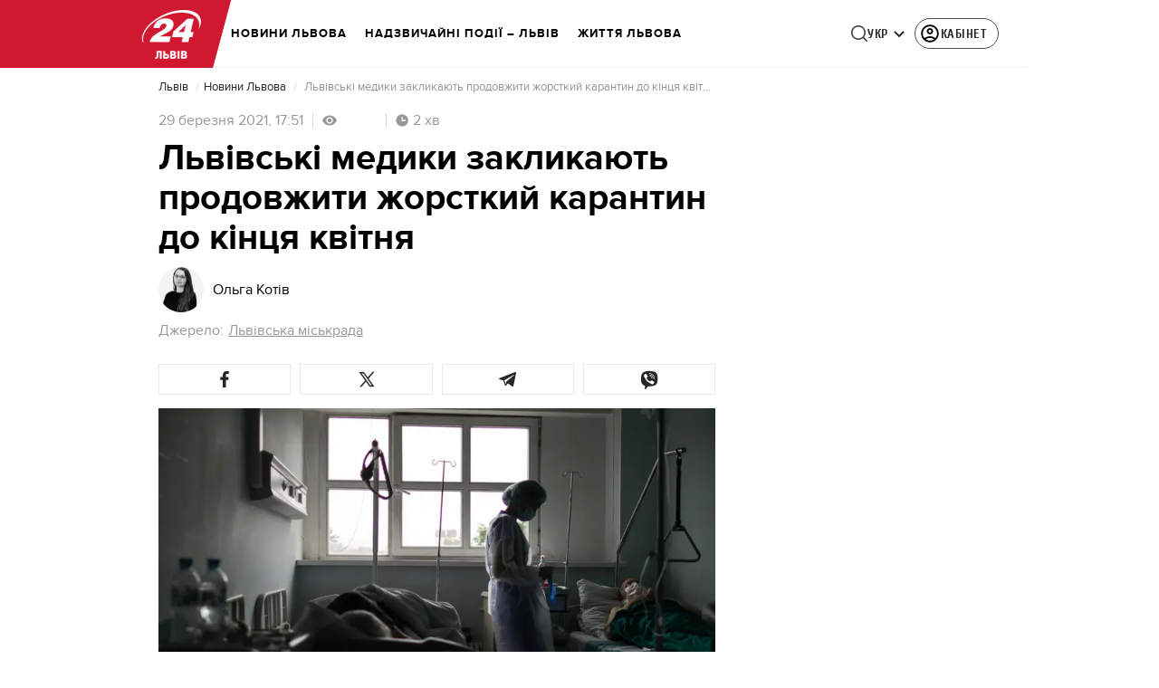

--- FILE ---
content_type: text/html; charset=utf-8
request_url: https://24tv.ua/lviv/lvivski-mediki-zaklikayut-prodovzhiti-karantin-do-novini-lvova_n1582488
body_size: 43201
content:
<!DOCTYPE html><html lang="uk" data-critters-container><head>
  <meta charset="utf-8">
  <meta http-equiv="X-UA-Compatible" content="IE=edge,chrome=1">
  <title>Львівські медики закликають продовжити карантин до кінця квітня</title>
  <style rel="stylesheet">
    @font-face {
      font-display: swap;
      font-family: 'ProximaNovaBold';
      src: url('/assets/fonts/ProximaNova/Bold/ProximaNova__Bold.eot');
      src: local('Proxima Nova Rg Bold'), local('ProximaNova__Bold'),
      url('/assets/fonts/ProximaNova/Bold/ProximaNova__Bold.eot?#iefix') format('embedded-opentype'),
      url('/assets/fonts/ProximaNova/Bold/ProximaNova__Bold-subset.woff2') format('woff2'),
      url('/assets/fonts/ProximaNova/Bold/ProximaNova__Bold-subset.woff') format('woff'),
      url('/assets/fonts/ProximaNova/Bold/ProximaNova__Bold.ttf') format('truetype'),
      url('/assets/fonts/ProximaNova/Bold/ProximaNova__Bold.svg#ProximaNova__Bold') format('svg');
      font-weight: 600;
      font-style: normal;
    }

    @font-face {
      font-display: swap;
      font-family: 'ProximaNovaRegular';
      src: url('/assets/fonts/ProximaNova/Regular/ProximaNova__Regular.eot');
      src: local('Proxima Nova Rg Regular'), local('ProximaNova__Regular'),
      url('/assets/fonts/ProximaNova/Regular/ProximaNova__Regular.eot?#iefix') format('embedded-opentype'),
      url('/assets/fonts/ProximaNova/Regular/ProximaNova__Regular-subset.woff2') format('woff2'),
      url('/assets/fonts/ProximaNova/Regular/ProximaNova__Regular-subset.woff') format('woff'),
      url('/assets/fonts/ProximaNova/Regular/ProximaNova__Regular.ttf') format('truetype'),
      url('/assets/fonts/ProximaNova/Regular/ProximaNova__Regular.svg#ProximaNova__Regular') format('svg');
      font-weight: normal;
      font-style: normal;
    }

    @media only screen and (min-width: 1024px) {
      @font-face {
        font-display: swap;
        font-family: 'Cuprum';
        src: url('/assets/fonts/cuprum/Cuprum-Regular.eot');
        src: local('Cuprum Regular'), local('Cuprum-Regular'),
        url('/assets/fonts/cuprum/Cuprum-Regular.eot?#iefix') format('embedded-opentype'),
        url('/assets/fonts/cuprum/Cuprum-Regular-subset.woff2') format('woff2'),
        url('/assets/fonts/cuprum/Cuprum-Regular-subset.woff') format('woff'),
        url('/assets/fonts/cuprum/Cuprum-Regular.ttf') format('truetype'),
        url('/assets/fonts/cuprum/Cuprum-Regular.svg#Cuprum-Regular') format('svg');
        font-weight: normal;
        font-style: normal;
      }

      @font-face {
        font-display: swap;
        font-family: 'CuprumBold';
        src: url('/assets/fonts/cuprum/Cuprum-Bold.eot');
        src: local('Cuprum Bold'), local('Cuprum-Bold'),
        url('/assets/fonts/cuprum/Cuprum-Bold.eot?#iefix') format('embedded-opentype'),
        url('/assets/fonts/cuprum/Cuprum-Bold-subset.woff2') format('woff2'),
        url('/assets/fonts/cuprum/Cuprum-Bold-subset.woff') format('woff'),
        url('/assets/fonts/cuprum/Cuprum-Bold.ttf') format('truetype');
        font-weight: bold;
        font-style: normal;
      }
    }

    @font-face {
      font-display: swap;
      font-family: 'AdjustedArialBoldFroProxima';
      size-adjust: 96.65%;
      src: local(Arial Bold);
    }

    @font-face {
      font-display: swap;
      font-family: 'AdjustedArialRegularForProxima';
      size-adjust: 99.2%;
      src: local(Arial);
    }

    @font-face {
      font-display: swap;
      font-family: 'AdjustedArialRegularForCuprum';
      size-adjust: 82.39%;
      src: local(Arial);
    }

    @font-face {
      font-display: swap;
      font-family: 'AdjustedArialBoldForCuprum';
      size-adjust: 77.64%;
      src: local(Arial Bold);
    }

    @font-face {
      font-display: swap;
      font-family: 'Fira Sans';
      src: local('Fira Sans Regular'), local('FiraSans-Regular'),
        url('/assets/fonts/FiraSans/FiraSans-Regular.woff2') format('woff2');
      font-weight: 400;
      font-style: normal;
    }


    @font-face {
      font-display: swap;
      font-family: 'Fira Sans';
      src: local('Fira Sans Medium'), local('FiraSans-Medium'),
        url('/assets/fonts/FiraSans/FiraSans-Medium.woff2') format('woff2');
      font-weight: 500;
      font-style: normal;
    }

    @font-face {
      font-display: swap;
      font-family: 'Fira Sans';
      src: local('Fira Sans Bold'), local('FiraSans-Bold'),
        url('/assets/fonts/FiraSans/FiraSans-Bold.woff2') format('woff2');
      font-weight: 700;
      font-style: normal;
    }

    @font-face {
      font-display: swap;
      font-family: 'Fira Sans';
      src: local('Fira Sans Extra Bold'), local('FiraSans-ExtraBold'),
        url('/assets/fonts/FiraSans/FiraSans-ExtraBold.woff2') format('woff2');
      font-weight: 800;
      font-style: normal;
    }

    @font-face {
      font-display: swap;
      font-family: 'Fira Sans Extra Condensed';
      src: local('Fira Sans Extra Condensed'), local('FiraSansExtraCondensed-Medium'),
        url('/assets/fonts/FiraSans/FiraSansExtraCondensed-Medium.woff2') format('woff2');
      font-weight: 700;
      font-style: normal;
    }

    :root {
      --PN-B: 'ProximaNovaBold', 'AdjustedArialBoldFroProxima';
      --PN-R: 'ProximaNovaRegular', 'AdjustedArialRegularForProxima';
      --cuprum: 'Cuprum', 'AdjustedArialRegularForCuprum';
      --cuprum-bold: 'CuprumBold', 'AdjustedArialBoldForCuprum';
      --fira: 'Fira Sans', sans-serif;
      --fira-extra-condensed: 'Fira Sans Extra Condensed', sans-serif;
    }
  </style>
  <base href="https://24tv.ua/lviv/">
  <meta name="viewport" content="width=device-width, initial-scale=1, maximum-scale=3">

  <link rel="preconnect" href="https://cdn.onthe.io" crossorigin>
  <link rel="dns-prefetch" href="https://cdn.onthe.io">

  <link rel="preconnect" href="https://www.googletagmanager.com" crossorigin>
  <link rel="dns-prefetch" href="https://www.googletagmanager.com">


  <link rel="preconnect" href="https://static.cloudflareinsights.com" crossorigin>
  <link rel="dns-prefetch" href="https://static.cloudflareinsights.com" fetchpriority="low">

  <!-- Gemius -->
  <link rel="preconnect" href="https://gaua.hit.gemius.pl" crossorigin>
  <link rel="dns-prefetch" href="https://gaua.hit.gemius.pl">

  <script type="text/javascript">
    var pp_gemius_identifier = 'zabq76dP.xuiRSOru5ik96Sf7J8iicSwessz1hatI0X.x7';
    function gemius_pending(i) { window[i] = window[i] || function() {var x = window[i+'_pdata'] = window[i+'_pdata'] || []; x[x.length]=arguments;};};gemius_pending('gemius_hit'); gemius_pending('gemius_event'); gemius_pending('pp_gemius_hit'); gemius_pending('pp_gemius_event');(function(d,t) {try {var gt=d.createElement(t),s=d.getElementsByTagName(t)[0],l='http'+((location.protocol=='https:')?'s':''); gt.setAttribute('async','async');gt.setAttribute('defer','defer'); gt.src=l+'://gaua.hit.gemius.pl/xgemius.min.js'; s.parentNode.insertBefore(gt,s);} catch (e) {}})(document,'script');
  </script>
  <!-- End Gemius -->

  <!-- Google Tag Manager -->
  <script>(function(w, d, s, l, i) {
    w[l] = w[l] || [];
    w[l].push({
      'gtm.start':
        new Date().getTime(), event: 'gtm.js',
    });
    var f = d.getElementsByTagName(s)[0],
      j = d.createElement(s), dl = l != 'dataLayer' ? '&l=' + l : '';
    j.async = true;
    j.src =
      'https://www.googletagmanager.com/gtm.js?id=' + i + dl;
    f.parentNode.insertBefore(j, f);
  })(window, document, 'script', 'dataLayer', 'GTM-5K24MW');</script>
  <!-- End Google Tag Manager -->


  <script async src="https://cdn.onthe.io/io.js/TxpAkASoF5r4"></script>
  <script>
    window._io_config = window._io_config || {};
    window._io_config['0.2.0'] = window._io_config['0.2.0'] || [];
  </script>

  <script async src="https://www.googletagmanager.com/gtag/js"></script>
  <script>
    window.dataLayer = window.dataLayer || [];

    function gtag() {
      dataLayer.push(arguments);
    }

    gtag('js', new Date());
  </script>
<style>@charset "UTF-8";html{line-height:1.15;-webkit-text-size-adjust:100%}body{margin:0}html{box-sizing:border-box;font-size:100%}*,*:before,*:after{box-sizing:inherit}body{margin:0;padding:0;background:#fefefe;font-family:Helvetica Neue,Helvetica,Roboto,Arial,sans-serif;font-weight:400;line-height:1.5;color:#0a0a0a;-webkit-font-smoothing:antialiased;-moz-osx-font-smoothing:grayscale}div{margin:0;padding:0}@media print{*{background:transparent!important;color:#000!important;color-adjust:economy;box-shadow:none!important;text-shadow:none!important}@page{margin:.5cm}}:root{--default-red:#D11831;--primary-color:#D11831;--primary-color-light:#D1183170;--link-hover:#b13;--secondary-color:#b81026;--font-color:#000000;--link-color:#222;--font-hightlight:#ffee7f;--gray-color:#686a6b;--light-gray-color:#979797;--white:#ffffff;--fb:#3b5998;--telegram:#08c;--smalL:0;--medium:768px;--large:1024px;--header-height:75px;--bottom-nav-height:calc(110px + env(safe-area-inset-bottom, 0px));--techno:#045095;--lifestyle:#df3939;--health:#00AB77;--sport:#0097C1;--house:#8A203E;--life:#DB7093;--travel:#4BA82E;--investment:#3D803D;--education:#EF8533;--finance:#F58220;--innovation:#FFD831;--men:#010101;--design:#FF6F61;--realstate:#236051;--smachno:#FFD251;--poker:#000;--auto:#212C3B;--agro:#65AC1E;--beauty:#b9dcd2;--family:#FFA065;--medicine:#00AB77;--afisha:#EC174D;--traditions:#FF0000;--baby:#FB929E;--love:#2552A0}@media screen and (max-width: 768px){:root{--header-height:50px}}@media screen and (min-width: 641px){html{overflow-x:hidden;scroll-behavior:smooth}}.noscript-info{position:fixed;z-index:9999999;width:100%;top:0;left:0;display:flex;justify-content:center;padding:5px 0;background:var(--default-red);color:#fff;font-size:18px;font-family:var(--PN-B);font-weight:600}body{background-color:#fff;color:var(--font-color);font-family:var(--PN-R)!important;font-size:14px;line-height:17px;-moz-osx-font-smoothing:grayscale;-webkit-font-smoothing:antialiased;text-rendering:geometricPrecision}</style><style>@charset "UTF-8";html{line-height:1.15;-webkit-text-size-adjust:100%}body{margin:0}h1{font-size:2em;margin:.67em 0}a{background-color:transparent}strong{font-weight:bolder}img{border-style:none}button{font-family:inherit;font-size:100%;line-height:1.15;margin:0}button{overflow:visible}button{text-transform:none}button{-webkit-appearance:button}button::-moz-focus-inner{border-style:none;padding:0}button:-moz-focusring{outline:1px dotted ButtonText}[hidden]{display:none}html{box-sizing:border-box;font-size:100%}*,*:before,*:after{box-sizing:inherit}body{margin:0;padding:0;background:#fefefe;font-family:Helvetica Neue,Helvetica,Roboto,Arial,sans-serif;font-weight:400;line-height:1.5;color:#0a0a0a;-webkit-font-smoothing:antialiased;-moz-osx-font-smoothing:grayscale}img{display:inline-block;vertical-align:middle;max-width:100%;height:auto;-ms-interpolation-mode:bicubic}button{padding:0;appearance:none;border:0;border-radius:0;background:transparent;line-height:1;cursor:auto}button{font-family:inherit}div,ul,li,h1,h2,h3,h4,h5,p{margin:0;padding:0}p{margin-bottom:1rem;font-size:inherit;line-height:1.6;text-rendering:optimizeLegibility}em{font-style:italic;line-height:inherit}strong{font-weight:700;line-height:inherit}h1,h2,h3,h4,h5{font-family:Helvetica Neue,Helvetica,Roboto,Arial,sans-serif;font-style:normal;font-weight:400;color:inherit;text-rendering:optimizeLegibility}h1{font-size:1.5rem;line-height:1.4;margin-top:0;margin-bottom:.5rem}h2{font-size:1.25rem;line-height:1.4;margin-top:0;margin-bottom:.5rem}h3{font-size:1.1875rem;line-height:1.4;margin-top:0;margin-bottom:.5rem}h4{font-size:1.125rem;line-height:1.4;margin-top:0;margin-bottom:.5rem}h5{font-size:1.0625rem;line-height:1.4;margin-top:0;margin-bottom:.5rem}@media print,screen and (min-width: 48em){h1{font-size:3rem}h2{font-size:2.5rem}h3{font-size:1.9375rem}h4{font-size:1.5625rem}h5{font-size:1.25rem}}a{line-height:inherit;color:#1779ba;text-decoration:none;cursor:pointer}a:hover,a:focus{color:#1468a0}a img{border:0}ul{margin-bottom:1rem;list-style-position:outside;line-height:1.6}li{font-size:inherit}ul{margin-left:1.25rem;list-style-type:disc}@media print{*{background:transparent!important;color:#000!important;color-adjust:economy;box-shadow:none!important;text-shadow:none!important}a,a:visited{text-decoration:underline}a[href]:after{content:" (" attr(href) ")"}img{page-break-inside:avoid}img{max-width:100%!important}@page{margin:.5cm}p,h2,h3{orphans:3;widows:3}h2,h3{page-break-after:avoid}}.grid-container{padding-right:.9375rem;padding-left:.9375rem;max-width:rem-calc(1200);margin-left:auto;margin-right:auto}@media print,screen and (min-width: 48em){.grid-container{padding-right:.9375rem;padding-left:.9375rem}}.grid-x{display:flex;flex-flow:row wrap}.cell{flex:0 0 auto;min-height:0px;min-width:0px;width:100%}.grid-x>.small-12{flex-basis:auto}@media print,screen and (min-width: 48em){.grid-x>.medium-5,.grid-x>.medium-7,.grid-x>.medium-12{flex-basis:auto}}@media print,screen and (min-width: 64em){.grid-x>.large-8{flex-basis:auto}}.grid-x>.small-12{flex:0 0 auto}.grid-x>.small-12{width:100%}@media print,screen and (min-width: 48em){.grid-x>.medium-12,.grid-x>.medium-7,.grid-x>.medium-5{flex:0 0 auto}.grid-x>.medium-5{width:41.6666666667%}.grid-x>.medium-7{width:58.3333333333%}.grid-x>.medium-12{width:100%}}@media print,screen and (min-width: 64em){.grid-x>.large-8{flex:0 0 auto}.grid-x>.large-8{width:66.6666666667%}}.grid-container:not(.full)>.grid-padding-x{margin-right:-.9375rem;margin-left:-.9375rem}@media print,screen and (min-width: 48em){.grid-container:not(.full)>.grid-padding-x{margin-right:-.9375rem;margin-left:-.9375rem}}.grid-padding-x>.cell{padding-right:.9375rem;padding-left:.9375rem}@media print,screen and (min-width: 48em){.grid-padding-x>.cell{padding-right:.9375rem;padding-left:.9375rem}}:root{--default-red:#D11831;--primary-color:#D11831;--primary-color-light:#D1183170;--link-hover:#b13;--secondary-color:#b81026;--font-color:#000000;--link-color:#222;--font-hightlight:#ffee7f;--gray-color:#686a6b;--light-gray-color:#979797;--white:#ffffff;--fb:#3b5998;--telegram:#08c;--smalL:0;--medium:768px;--large:1024px;--header-height:75px;--bottom-nav-height:calc(110px + env(safe-area-inset-bottom, 0px));--techno:#045095;--lifestyle:#df3939;--health:#00AB77;--sport:#0097C1;--house:#8A203E;--life:#DB7093;--travel:#4BA82E;--investment:#3D803D;--education:#EF8533;--finance:#F58220;--innovation:#FFD831;--men:#010101;--design:#FF6F61;--realstate:#236051;--smachno:#FFD251;--poker:#000;--auto:#212C3B;--agro:#65AC1E;--beauty:#b9dcd2;--family:#FFA065;--medicine:#00AB77;--afisha:#EC174D;--traditions:#FF0000;--baby:#FB929E;--love:#2552A0}@media screen and (max-width: 768px){:root{--header-height:50px}}@media screen and (min-width: 641px){html{overflow-x:hidden;scroll-behavior:smooth}}.noscript-info{position:fixed;z-index:9999999;width:100%;top:0;left:0;display:flex;justify-content:center;padding:5px 0;background:var(--default-red);color:#fff;font-size:18px;font-family:var(--PN-B);font-weight:600}body{background-color:#fff;color:var(--font-color);font-family:var(--PN-R)!important;font-size:14px;line-height:17px;-moz-osx-font-smoothing:grayscale;-webkit-font-smoothing:antialiased;text-rendering:geometricPrecision}h1,h2,h3,h4,h5{font-family:var(--PN-R)}h2{font:24px/30px var(--PN-B);margin:18px 0;font-weight:600}.grid-container{position:relative;max-width:calc(1190px + 1.875rem);width:100%}@media only screen and (max-width: 1600px){.grid-container{max-width:990px}}@media only screen and (max-width: 1200px){.grid-container{max-width:inherit;min-width:0;padding-right:.9375rem;padding-left:.9375rem}}.article-title{font:36px/42px var(--PN-B);font-weight:600;margin:0 0 20px}ul.clear-list{list-style-type:none;margin:0;padding:0}strong{font-weight:400}a{color:var(--font-color)}a:focus{color:var(--font-color)}a:hover{color:var(--primary-color)}.inner-wrap{padding-top:calc(var(--header-height) + 50px)}.inner-wrap:not(.main-site){padding-top:calc(var(--header-height) + 15px)}@media screen and (min-width: 640px){.video-dv-wrapper{background-color:#f4f6f5;margin-bottom:5px;height:412px}}@media screen and (max-width: 640px){.video-dv-wrapper{position:relative;height:69vw}.video-dv-wrapper:after{padding-top:20px;position:absolute;top:50%;left:-23px;width:100vw;height:56.25vw;content:"Adv";display:flex;justify-content:center;background-color:#f4f6f5;color:var(--gray-color);font-family:var(--PN-B);transform:translateY(calc(-50% + 5px))}}[data-block-type=ITA]:not([data-component-inserted=true]){width:100%;min-height:280px;background-color:#f4f6f5}</style><link rel="stylesheet" href="/styles.dcad32d985a01801.css"  media="print" onload="this.media='all'"><noscript><link rel="stylesheet" href="styles.dcad32d985a01801.css"></noscript><meta property="fb:admins" content="100002197865474"><meta property="fb:app_id" content="149318671801286"><meta name="robots" content="index, follow, max-image-preview:large"><meta name="theme-color" content="#D11831"><style ng-app-id="ng">[_nghost-ng-c2578080592]   #audio-player-wrapper[_ngcontent-ng-c2578080592]{height:0;overflow:hidden}[_nghost-ng-c2578080592]     .notification-popup__ab-test>*{display:none}[_nghost-ng-c2578080592]     .notification-popup__ab-test_1 .notification-banner__ab_1{display:block}[_nghost-ng-c2578080592]     .notification-popup__ab-test_2 .notification-banner__ab_2{display:block}[_nghost-ng-c2578080592]     .notification-popup__ab-test_3 .notification-banner__ab_3{display:block}[_nghost-ng-c2578080592]     .notification-popup__ab-test_4 .notification-banner__ab_4{display:block}</style><style ng-app-id="ng">.header[_ngcontent-ng-c594856003]{display:flex;height:var(--header-height);width:100%;position:fixed;top:0;z-index:999;transition:transform .3s ease}.header.hide-element[_ngcontent-ng-c594856003]{transform:translateY(-100%)}.left-section[_ngcontent-ng-c594856003]{position:relative;flex:1;z-index:1;transform:skew(165deg);right:-100px}.main-section[_ngcontent-ng-c594856003]{width:100%;background-color:#fff;display:flex;align-items:center;column-gap:20px;padding:0 0 0 110px}.main-section.with-border[_ngcontent-ng-c594856003]{border-bottom:1px solid #F5F5F5}@media screen and (max-width: 768px){.main-section.with-border[_ngcontent-ng-c594856003]{border-bottom:none}}.right-section[_ngcontent-ng-c594856003]{flex:1;background-color:#fff}.buttons-section[_ngcontent-ng-c594856003]{display:flex;align-items:center;column-gap:15px;flex-shrink:0}.buttons-section[_ngcontent-ng-c594856003] > *[_ngcontent-ng-c594856003]{flex-shrink:0}.buttons-section.right[_ngcontent-ng-c594856003]{min-width:195px;margin-left:auto;padding-right:13px}@media screen and (max-width: 769px){.buttons-section.right[_ngcontent-ng-c594856003]{min-width:unset}}.mobile-buttons[_ngcontent-ng-c594856003]{position:absolute;visibility:hidden;right:0;bottom:0;background-color:var(--primary-color);height:var(--header-height);display:flex;align-items:center;transition:transform .2s ease;transition-delay:.3s;z-index:-1}.account-button[_ngcontent-ng-c594856003]{margin-left:5px}@media screen and (max-width: 1080px){.account-button--main[_ngcontent-ng-c594856003]     .account-button{padding:0;border:none}.account-button--main[_ngcontent-ng-c594856003]     .account-button .account{width:20px!important;height:20px!important}.account-button--main[_ngcontent-ng-c594856003]     .account-button .account-text{display:none!important}}@media screen and (max-width: 1025px){.account-button--hidden[_ngcontent-ng-c594856003]{display:none!important}}.back-button[_ngcontent-ng-c594856003]{display:none}.burger-button[_ngcontent-ng-c594856003]{opacity:0;transition:opacity .2s ease}.burger-button[_ngcontent-ng-c594856003]:only-child{margin-left:13px}.burger-button--visible[_ngcontent-ng-c594856003]{opacity:1}@media screen and (min-width: 769px){.hide-on-desktop[_ngcontent-ng-c594856003]{display:none}}@media screen and (max-width: 768px){.left-section[_ngcontent-ng-c594856003]{position:static;transform:none}.main-section[_ngcontent-ng-c594856003]{justify-content:space-between;background:var(--header-color);padding-left:0}.header-logo[_ngcontent-ng-c594856003]{display:block;position:absolute;top:50%;left:50%;transform:translate(-50%,-50%);margin-right:0}.buttons-section[_ngcontent-ng-c594856003]{column-gap:0}.watch-online[_ngcontent-ng-c594856003], .search-button[_ngcontent-ng-c594856003], .lang-switcher[_ngcontent-ng-c594856003]{display:none}.back-button[_ngcontent-ng-c594856003]{display:flex}}</style><style ng-app-id="ng">.bottom-stick-container[_ngcontent-ng-c2442838053]{position:fixed;bottom:0;left:var(--left);width:var(--width);min-width:var(--width);z-index:1000000;min-height:var(--bottom-nav-height, 58px);overflow:visible}@media screen and (max-width: 1024px){.bottom-stick-container[_ngcontent-ng-c2442838053]{width:100%;min-width:100%;left:0;right:0}}.bottom-stick-container[_ngcontent-ng-c2442838053]   #player-stick[_ngcontent-ng-c2442838053]{position:relative;width:100%;z-index:100001}.bottom-stick-container[_ngcontent-ng-c2442838053]   #branding-stick[_ngcontent-ng-c2442838053]{position:absolute;bottom:100%;left:0;right:0;width:100%;z-index:100000;transform:translateY(100%);transition:none;height:0;pointer-events:none}.bottom-stick-container[_ngcontent-ng-c2442838053]   #branding-stick.visible[_ngcontent-ng-c2442838053]{pointer-events:auto}.bottom-stick-container[_ngcontent-ng-c2442838053]   #mobile-nav-stick[_ngcontent-ng-c2442838053]{position:relative;z-index:999999999;height:var(--bottom-nav-height, 58px)}@media screen and (min-width: 1025px){.bottom-stick-container[_ngcontent-ng-c2442838053]   #mobile-nav-stick[_ngcontent-ng-c2442838053]{display:none}}</style><style ng-app-id="ng">[_nghost-ng-c1045673795]:hover   .back[_ngcontent-ng-c1045673795]{right:-90px}.logo-wrapper[_ngcontent-ng-c1045673795]{display:flex;align-items:center;justify-content:flex-end;min-width:100%;margin-left:-110px;z-index:10;position:relative;background:var(--header-color)}.header-logo[_ngcontent-ng-c1045673795]{height:var(--header-height);width:65px;min-width:65px;box-sizing:content-box;display:flex;justify-content:center;align-items:center;z-index:999;padding:0 13px 0 25px}.header-logo[_ngcontent-ng-c1045673795]:not(.back){padding-right:23px}.header-logo[_ngcontent-ng-c1045673795] > *[_ngcontent-ng-c1045673795]{transform:skew(15deg)}.back[_ngcontent-ng-c1045673795]{position:absolute;right:0;top:0;background-color:var(--default-red);z-index:-10;transition:right .5s cubic-bezier(.22,1,.36,1)}.back[_ngcontent-ng-c1045673795] > *[_ngcontent-ng-c1045673795]{z-index:2}@media screen and (max-width: 768px){.logo-wrapper[_ngcontent-ng-c1045673795]{position:static;min-width:0;margin-left:0}.header-logo[_ngcontent-ng-c1045673795]{width:48px;min-width:48px}.header-logo.back[_ngcontent-ng-c1045673795]{display:none}.header-logo[_ngcontent-ng-c1045673795]:not(.back){position:absolute;top:50%;left:50%;transform:translate(-50%,-50%)}.header-logo[_ngcontent-ng-c1045673795]:not(.back) > *[_ngcontent-ng-c1045673795]{transform:none}}</style><style ng-app-id="ng">.search-icon[_ngcontent-ng-c2409086468]{position:relative;width:18px;min-width:18px;max-width:18px;height:18px;cursor:pointer;background-image:url(search-icon.b967a094dfb26c7b.svg);background-repeat:no-repeat;background-position:center}@media screen and (max-width: 768px){.search-icon[_ngcontent-ng-c2409086468]{background-image:url(search-icon-white.bc7e038c6d204e76.svg)}}</style><style ng-app-id="ng">.dropdown[_ngcontent-ng-c3262607301]{position:relative;display:inline-block}.dropdown[_ngcontent-ng-c3262607301]   .dropbtn[_ngcontent-ng-c3262607301]{background-color:transparent;border:none;cursor:pointer;font-size:14px;display:flex;align-items:center}.dropdown[_ngcontent-ng-c3262607301]   .dropbtn[_ngcontent-ng-c3262607301]   span[_ngcontent-ng-c3262607301]{transform:translateY(1px)}.dropdown[_ngcontent-ng-c3262607301]   span[_ngcontent-ng-c3262607301]{color:#262626;text-align:center;font-family:var(--cuprum-bold);font-size:14px;font-style:normal;line-height:100%;letter-spacing:.56px;text-transform:uppercase}@media screen and (max-width: 1023px){.dropdown[_ngcontent-ng-c3262607301]   span[_ngcontent-ng-c3262607301]{font-family:var(--PN-B)}}.dropdown[_ngcontent-ng-c3262607301]   img[_ngcontent-ng-c3262607301]{transition:transform .3s ease}.dropdown[_ngcontent-ng-c3262607301]   img.up[_ngcontent-ng-c3262607301]{transform:rotate(180deg);opacity:.5}.dropdown[_ngcontent-ng-c3262607301]   img.down[_ngcontent-ng-c3262607301]{transform:unset;opacity:1}.dropdown[_ngcontent-ng-c3262607301]   .dropdown-content[_ngcontent-ng-c3262607301]{display:none;position:absolute;background-color:#fff;border-radius:8px;border:1px solid #EFEFEF;box-shadow:0 2px 15px #00000026;z-index:1}.dropdown[_ngcontent-ng-c3262607301]   .dropdown-content[_ngcontent-ng-c3262607301]   a[_ngcontent-ng-c3262607301]{padding:12px 16px;text-decoration:none;display:block;color:#262626;border-radius:8px;text-align:center;font-family:var(--cuprum-bold);font-size:14px;font-style:normal;line-height:100%;letter-spacing:.56px;text-transform:uppercase}@media screen and (max-width: 1023px){.dropdown[_ngcontent-ng-c3262607301]   .dropdown-content[_ngcontent-ng-c3262607301]   a[_ngcontent-ng-c3262607301]{font-family:var(--PN-B)}}.dropdown[_ngcontent-ng-c3262607301]   .dropdown-content[_ngcontent-ng-c3262607301]   a.active[_ngcontent-ng-c3262607301]{color:var(--default-red);pointer-events:none}.dropdown[_ngcontent-ng-c3262607301]   .dropdown-content[_ngcontent-ng-c3262607301]   a[_ngcontent-ng-c3262607301]:not(:last-child){border-bottom:1px solid #EFEFEF}.dropdown[_ngcontent-ng-c3262607301]   .dropdown-content.show[_ngcontent-ng-c3262607301]{display:block}.dropdown.light-gray[_ngcontent-ng-c3262607301]   span[_ngcontent-ng-c3262607301]{color:var(--white);font-size:16px}.dropdown.light-gray[_ngcontent-ng-c3262607301]   img[_ngcontent-ng-c3262607301]{filter:invert(100%) sepia(0%) saturate(0%) hue-rotate(0deg) brightness(100%) contrast(100%)}.dropdown.light-gray[_ngcontent-ng-c3262607301]   .dropdown-content[_ngcontent-ng-c3262607301]   a[_ngcontent-ng-c3262607301]{font-size:16px}</style><style ng-app-id="ng">.account-button[_ngcontent-ng-c1731081302]{position:relative}.account-button[_ngcontent-ng-c1731081302]   .account-text[_ngcontent-ng-c1731081302], .account-button[_ngcontent-ng-c1731081302]   .new-badge[_ngcontent-ng-c1731081302]{display:none}@media screen and (min-width: 750px){.account-button[_ngcontent-ng-c1731081302]{display:flex;padding:4px 12px 4px 4px;align-items:center;gap:4px;border-radius:24px;border:1px solid #4B4B4B;cursor:pointer;-webkit-user-select:none;user-select:none;transition:background-color .3s}}@media screen and (min-width: 750px) and (max-width: 767px){.account-button[_ngcontent-ng-c1731081302]{border-color:#fff}}@media screen and (min-width: 750px){.account-button[_ngcontent-ng-c1731081302]:hover{background-color:#0000000d}.account-button[_ngcontent-ng-c1731081302]:active{background-color:#0000001a}.account-button[_ngcontent-ng-c1731081302]   .account-text[_ngcontent-ng-c1731081302]{display:block;font-family:var(--cuprum-bold);font-style:normal;font-weight:700;font-size:14px;line-height:100%;text-transform:uppercase;letter-spacing:.56px;color:#262626;transform:translateY(1px);text-align:center}}@media screen and (min-width: 750px) and (max-width: 1023px){.account-button[_ngcontent-ng-c1731081302]   .account-text[_ngcontent-ng-c1731081302]{font-family:var(--PN-B)}}@media screen and (min-width: 750px) and (max-width: 767px){.account-button[_ngcontent-ng-c1731081302]   .account-text[_ngcontent-ng-c1731081302]{color:#fff}}@media screen and (min-width: 750px){.account-button[_ngcontent-ng-c1731081302]   app-account-icon[_ngcontent-ng-c1731081302]{filter:none}.account-button.has-new-badge[_ngcontent-ng-c1731081302]   .new-badge[_ngcontent-ng-c1731081302]{display:none}}@media screen and (min-width: 750px) and (min-width: 1200px){.account-button.has-new-badge[_ngcontent-ng-c1731081302]   .new-badge[_ngcontent-ng-c1731081302]{display:flex;align-items:center;justify-content:center;position:absolute;top:-2px;right:-25px;padding:3px 7px;background-color:#e63946;border:2px solid #fff;border-radius:10px;font-family:var(--cuprum-bold);font-weight:700;font-size:11px;line-height:1;color:#fff;text-transform:uppercase;letter-spacing:.5px;white-space:nowrap;z-index:10;animation:_ngcontent-ng-c1731081302_newBadgeAppear .6s cubic-bezier(.34,1.56,.64,1) forwards}}@keyframes _ngcontent-ng-c1731081302_newBadgeAppear{0%{opacity:0;transform:scale(.3) translateY(-10px)}50%{opacity:1;transform:scale(1.1) translateY(0)}70%{transform:scale(.95) translateY(0)}to{opacity:1;transform:scale(1) translateY(0)}}</style><style ng-app-id="ng">[_nghost-ng-c3814978193]{--hover-color: #2F2F2F;--expanded-color: #2F2F2F;--icon: url([data-uri]);--icon-color: #4A4A4A;--width: 24px;--height: 24px}.shade[_ngcontent-ng-c3814978193]{position:absolute;top:0;left:0;width:100%;height:100%;background-color:#00000080;z-index:999999998}@media screen and (max-width: 768px){.shade[_ngcontent-ng-c3814978193]{display:none}}.mobile-nav[_ngcontent-ng-c3814978193]{position:fixed;left:0;right:0;height:100%;width:375px!important;overflow:auto;background:#242424;z-index:999999999;transform:scaleX(0);transform-origin:left;opacity:0;transition:transform .4s ease-in-out,opacity .4s ease-in-out;flex-direction:column;-ms-overflow-style:none;scrollbar-width:none}.mobile-nav.open[_ngcontent-ng-c3814978193]{transform:scaleX(1);padding-bottom:80px;opacity:100}.mobile-nav[_ngcontent-ng-c3814978193]   li[_ngcontent-ng-c3814978193]{transition:background-color .4s ease-in-out}.mobile-nav[_ngcontent-ng-c3814978193]   li[_ngcontent-ng-c3814978193]   div.child-list[_ngcontent-ng-c3814978193]   a[_ngcontent-ng-c3814978193]{position:relative;left:-100%;transition:left .6s ease-in-out,opacity .6s ease-in-out;opacity:1%}.mobile-nav[_ngcontent-ng-c3814978193]   li[_ngcontent-ng-c3814978193]   .arrow[_ngcontent-ng-c3814978193]{width:50%;padding-left:43%;cursor:pointer}.mobile-nav[_ngcontent-ng-c3814978193]   li[_ngcontent-ng-c3814978193]   .arrow[_ngcontent-ng-c3814978193]   .arrow-icon[_ngcontent-ng-c3814978193]{background-color:#4a4a4a}.mobile-nav[_ngcontent-ng-c3814978193]   li.expanded[_ngcontent-ng-c3814978193]{background-color:var(--expanded-color)}.mobile-nav[_ngcontent-ng-c3814978193]   li.expanded[_ngcontent-ng-c3814978193]   div.child-list[_ngcontent-ng-c3814978193]{background-color:#2f2f2f;padding-top:0;padding-bottom:0;min-height:0;overflow:visible}.mobile-nav[_ngcontent-ng-c3814978193]   li.expanded[_ngcontent-ng-c3814978193]   div.child-list[_ngcontent-ng-c3814978193]   a[_ngcontent-ng-c3814978193]{position:relative;left:0;transition:left .6s ease-in-out,opacity .6s ease-in-out;opacity:100%}.mobile-nav[_ngcontent-ng-c3814978193]   li.expanded[_ngcontent-ng-c3814978193]   div.child-list[_ngcontent-ng-c3814978193]   a[_ngcontent-ng-c3814978193]:hover{background-color:#4a4a4a}.mobile-nav[_ngcontent-ng-c3814978193]   li.expanded[_ngcontent-ng-c3814978193]   .arrow[_ngcontent-ng-c3814978193]   .arrow-icon[_ngcontent-ng-c3814978193]{transform:rotate(90deg);background-color:#fff}@media screen and (max-width: 768px){.mobile-nav[_ngcontent-ng-c3814978193]{width:100%!important;height:calc(100% - var(--header-height));top:var(--header-height)}}ul.parent-list[_ngcontent-ng-c3814978193] > li[_ngcontent-ng-c3814978193]{position:relative;width:auto;align-items:center;border-radius:3px 3px 0 0}ul.parent-list[_ngcontent-ng-c3814978193] > li[_ngcontent-ng-c3814978193] > a[_ngcontent-ng-c3814978193]{display:inline-block;text-transform:uppercase;color:#fff;font-size:12px;line-height:100%;font-family:var(--PN-B);font-weight:700;letter-spacing:.96px;width:100%;padding:15px}ul.parent-list[_ngcontent-ng-c3814978193] > li[_ngcontent-ng-c3814978193]:hover{background-color:var(--hover-color);color:#fff;border-radius:3px}ul.parent-list[_ngcontent-ng-c3814978193] > li[_ngcontent-ng-c3814978193]:hover   .arrow[_ngcontent-ng-c3814978193]   .arrow-icon[_ngcontent-ng-c3814978193]{background-color:#fff}ul.parent-list[_ngcontent-ng-c3814978193] > li[_ngcontent-ng-c3814978193]   .arrow[_ngcontent-ng-c3814978193]{position:absolute;align-items:center;right:7px;height:24px;top:9px}ul.parent-list[_ngcontent-ng-c3814978193] > li[_ngcontent-ng-c3814978193]   .arrow[_ngcontent-ng-c3814978193]   .arrow-icon[_ngcontent-ng-c3814978193]{width:var(--width);height:var(--height);display:inline-block;mask:var(--icon) no-repeat center;background-color:var(--icon-color);-webkit-mask-size:contain;mask-size:contain;transition:transform .4s ease-in-out,background-color .4s ease-in-out}ul.parent-list[_ngcontent-ng-c3814978193]   .subsite[_ngcontent-ng-c3814978193]{border-bottom:none;margin-top:0}ul.parent-list[_ngcontent-ng-c3814978193]   .subsite[_ngcontent-ng-c3814978193] > a[_ngcontent-ng-c3814978193], ul.parent-list[_ngcontent-ng-c3814978193]   .subsite[_ngcontent-ng-c3814978193]   .arrow[_ngcontent-ng-c3814978193]{display:none}div.child-list[_ngcontent-ng-c3814978193]{padding-left:0;padding-bottom:0;display:flex;flex-wrap:wrap;transition:opacity .4s ease-in-out;margin-right:15px;background:#2F2F2F;overflow:hidden;max-height:0;width:100%}div.child-list[_ngcontent-ng-c3814978193] > a[_ngcontent-ng-c3814978193]{display:inline-block;text-transform:uppercase;color:#fff;letter-spacing:.96px;font-size:12px;line-height:100%;font-family:var(--PN-R);font-weight:700;width:100%;padding:15px 10px;margin:0 5px;border-radius:3px}div.child-list[_ngcontent-ng-c3814978193] > a[_ngcontent-ng-c3814978193]:hover{opacity:1}.search-mobile[_ngcontent-ng-c3814978193]{width:100%}.menu-block[_ngcontent-ng-c3814978193]{display:flex;flex-direction:column}.menu-block.top-navigation[_ngcontent-ng-c3814978193]{align-items:center;justify-content:space-between;flex-direction:row;background:#2F2F2F;height:60px}.buttons-section[_ngcontent-ng-c3814978193]{display:grid;grid-template-columns:repeat(3,1fr);grid-gap:7px;gap:7px}hr[_ngcontent-ng-c3814978193]{margin:20px -15px 11px;border:1px solid #2F2F2F}.mobile-nav[_ngcontent-ng-c3814978193]::-webkit-scrollbar{display:none!important}</style><style ng-app-id="ng">.account-icon[_ngcontent-ng-c59162298]{display:flex;align-items:center;justify-content:center;border-radius:50%;overflow:visible;position:relative;background-size:contain}.account-icon.size-small[_ngcontent-ng-c59162298], .account-icon.size-medium[_ngcontent-ng-c59162298]{width:24px;height:24px}.account-icon.icon-default[_ngcontent-ng-c59162298]{background:url(account.8248627b7da5213f.svg) center no-repeat}@media screen and (max-width: 767px){.account-icon.icon-default[_ngcontent-ng-c59162298]{filter:invert(1)}.account-icon.icon-default[_ngcontent-ng-c59162298]:before{filter:invert(1)}}.account-icon.icon-grey[_ngcontent-ng-c59162298]{position:relative}.account-icon.icon-grey[_ngcontent-ng-c59162298]:after{content:"";position:absolute;top:0;left:0;width:100%;height:100%;background:url(account.8248627b7da5213f.svg) center no-repeat;background-size:contain;opacity:.5;z-index:1}.account-icon.has-notification[_ngcontent-ng-c59162298]:before{content:"";position:absolute;top:0;right:1.75px;width:8px;height:8px;border-radius:50%;box-sizing:border-box;z-index:3;background-color:#f7646e;border:1.75px solid #D11732}@media screen and (min-width: 750px) and (max-width: 767px){.account-icon.has-notification[_ngcontent-ng-c59162298]:before{background-color:#f7646e;border:1.75px solid #D11732}}@media screen and (min-width: 768px) and (max-width: 1199px){.account-icon.has-notification[_ngcontent-ng-c59162298]:before{background-color:#e63946;border:1.75px solid #fff}}@media screen and (min-width: 1200px){.account-icon.has-notification[_ngcontent-ng-c59162298]:before{display:none}}.account-icon.has-notification.notification-menu[_ngcontent-ng-c59162298]:before{background-color:#e63946;border:1.75px solid #fff}.account-icon[_ngcontent-ng-c59162298]   .user-picture[_ngcontent-ng-c59162298]{position:absolute;top:0;left:0;width:100%;height:100%;object-fit:cover;border-radius:50%;z-index:2}.account-icon[_ngcontent-ng-c59162298]   .user-initials[_ngcontent-ng-c59162298]{position:absolute;top:0;left:0;width:100%;height:100%;display:flex;align-items:center;justify-content:center;font-family:var(--cuprum-bold);font-weight:700;font-size:10px;line-height:1;color:#fff;border-radius:50%;z-index:2;text-transform:uppercase}@media screen and (max-width: 1023px){.account-icon[_ngcontent-ng-c59162298]   .user-initials[_ngcontent-ng-c59162298]{font-family:var(--PN-B)}}.account-icon[_ngcontent-ng-c59162298]:has(.user-picture), .account-icon[_ngcontent-ng-c59162298]:has(.user-initials){overflow:hidden;background:none;filter:none}</style><style ng-app-id="ng">[_nghost-ng-c1453713851]     .dark-theme{background-color:#262626}[_nghost-ng-c1453713851]     .dark-theme .article-text p, [_nghost-ng-c1453713851]     .dark-theme li, [_nghost-ng-c1453713851]     .dark-theme h1, [_nghost-ng-c1453713851]     .dark-theme h2, [_nghost-ng-c1453713851]     .dark-theme h3, [_nghost-ng-c1453713851]     .dark-theme h4, [_nghost-ng-c1453713851]     .dark-theme h5, [_nghost-ng-c1453713851]     .dark-theme h6, [_nghost-ng-c1453713851]     .dark-theme em, [_nghost-ng-c1453713851]     .dark-theme div, [_nghost-ng-c1453713851]     .dark-theme span{color:#fff!important}[_nghost-ng-c1453713851]     .dark-theme ul li:before, [_nghost-ng-c1453713851]     .dark-theme ol li:before{background-color:#fff!important}[_nghost-ng-c1453713851]     .dark-theme .read-also.cke-markup p{color:#bcb9bc!important}[_nghost-ng-c1453713851]     .dark-theme .read-also.cke-markup a{color:#fff!important}[_nghost-ng-c1453713851]     .dark-theme .read-also.cke-markup .read-also-reb_label{color:#bcb9bc!important}[_nghost-ng-c1453713851]     .dark-theme .read-also.cke-markup .read-also-reb a span{color:#fff!important}[_nghost-ng-c1453713851]     .dark-theme .bloquote, [_nghost-ng-c1453713851]     .dark-theme .insert, [_nghost-ng-c1453713851]     .dark-theme .question-block, [_nghost-ng-c1453713851]     .dark-theme .expert-quote, [_nghost-ng-c1453713851]     .dark-theme .dfp[id^=dfp-ad] div, [_nghost-ng-c1453713851]     .dark-theme .adv-wrapper-in-news, [_nghost-ng-c1453713851]     .dark-theme .lazy-holder, [_nghost-ng-c1453713851]     .dark-theme .media_embed, [_nghost-ng-c1453713851]     .dark-theme .img-replacer{color:#fff}[_nghost-ng-c1453713851]     .dark-theme .question-block{background-color:#363636!important}[_nghost-ng-c1453713851]     .dark-theme .expert-quote{background-color:#363636!important}[_nghost-ng-c1453713851]     .dark-theme .expert-quote blockquote{color:#fff!important}[_nghost-ng-c1453713851]     .dark-theme .expert-quote .expert-author .name p{color:var(--primary-color)!important}[_nghost-ng-c1453713851]     .dark-theme .insert{outline:#454545 solid 1px!important}[_nghost-ng-c1453713851]     .dark-theme .poll-api #poll24-default, [_nghost-ng-c1453713851]     .dark-theme .poll-api .poll24-default{background-color:#363636!important;color:#fff}[_nghost-ng-c1453713851]     .dark-theme .poll-api #poll24-default_title, [_nghost-ng-c1453713851]     .dark-theme .poll-api .poll24-default_title{color:#fff!important}[_nghost-ng-c1453713851]     .dark-theme .poll-api #poll24-default_list li span, [_nghost-ng-c1453713851]     .dark-theme .poll-api #poll24-default_list div, [_nghost-ng-c1453713851]     .dark-theme .poll-api .poll24-default_list li span, [_nghost-ng-c1453713851]     .dark-theme .poll-api .poll24-default_list div{color:#fff!important}[_nghost-ng-c1453713851]     .dark-theme .poll-api #poll24-default_list li:before, [_nghost-ng-c1453713851]     .dark-theme .poll-api .poll24-default_list li:before{content:none!important}[_nghost-ng-c1453713851]     .dark-theme .poll-api .answers_count{color:#fff!important}[_nghost-ng-c1453713851]     .dark-theme .dr-profile{background-color:#363636!important}[_nghost-ng-c1453713851]     .dark-theme .dr-profile .description{color:#fff!important}[_nghost-ng-c1453713851]     .dark-theme iframe{background-color:#fff}[_nghost-ng-c1453713851]     .dark-theme .news-is-updating{background-color:#363636;color:#fff}[_nghost-ng-c1453713851]     .dark-theme .news-is-updating .loader-dot{background:#FFFFFF!important}[_nghost-ng-c1453713851]     .dark-theme .nts-ad{position:relative;background-color:#363636;z-index:0}[_nghost-ng-c1453713851]     .dark-theme .nts-ad:after{position:absolute;content:"Adv";width:100%;height:100%;display:flex;align-items:center;justify-content:center;top:0;left:0;z-index:-1}[_nghost-ng-c1453713851]     .dark-theme .chronologyBlock{background-color:#363636}[_nghost-ng-c1453713851]     .dark-theme .chronologyBlock article{background-color:#262626}[_nghost-ng-c1453713851]     .dark-theme #idealMediaWrapper{background-color:#fff;padding:0 4px}[_nghost-ng-c1453713851]     .dark-theme #idealMediaWrapper h2.ideal-media-title{color:#262626!important}[_nghost-ng-c1453713851]     .dark-theme .legal.small .legal-tittle h2{color:#262626!important}[_nghost-ng-c1453713851]     .dark-theme .legal.big .legal-tittle h2{color:#262626!important}[_nghost-ng-c1453713851]     .dark-theme .flying-carpet-wrapper .header-label{background:#363636!important}[_nghost-ng-c1453713851]     .dark-theme .author-name{color:#e3e3e3}[_nghost-ng-c1453713851]     .dark-theme .reactions-wrapper{border-top:1px #363636 solid}[_nghost-ng-c1453713851]     .dark-theme .reactions-wrapper .reaction{background:#363636}[_nghost-ng-c1453713851]     .dark-theme .landing-news-container .scale-shadow-container{color:#262626!important}[_nghost-ng-c1453713851]     .dark-theme .landing-news-container .scale-shadow-container .title-wrapper .title{color:#262626!important}[_nghost-ng-c1453713851]     .dark-theme .landing-news-container .scale-shadow-container .desc, [_nghost-ng-c1453713851]     .dark-theme .landing-news-container .scale-shadow-container title{color:#262626!important}[_nghost-ng-c1453713851]     .dark-theme .landing-news-container .landing-news-info-block h3{color:#262626!important}[_nghost-ng-c1453713851]     .dark-theme .landing-news-container .landing-news-info-block .landing-news-info-block-desc{color:#262626!important}[_nghost-ng-c1453713851]     .dark-theme .landing-news-container .landing-news-info-block .landing-news-info-block-desc ul li{color:#262626!important}[_nghost-ng-c1453713851]     .news-wrapper+.news-wrapper .top-news-info-wrap{padding:20px 10px 0;box-shadow:0 -11px 14px #f2f4f3cc}@media screen and (max-width: 550px){[_nghost-ng-c1453713851]     .news-wrapper+.news-wrapper .top-news-info-wrap{padding:30px 15px 0;width:calc(100% + 1.875rem);position:relative;left:-15px}}[_nghost-ng-c1453713851]     .news-wrapper .photo-wrap{background-color:#232323}[_nghost-ng-c1453713851]     .news-content{min-height:300px}[_nghost-ng-c1453713851]     #subsite-top-menu.links-wrapper{position:relative;top:-20px;z-index:1}[_nghost-ng-c1453713851]     #subsite-top-menu.links-wrapper .links-wrap{width:100%;margin-left:0}[_nghost-ng-c1453713851]     div[id*=additonal-photo-gallery-]{overflow:hidden;max-width:100%!important}.grid-container.wide-photo[_ngcontent-ng-c1453713851], .grid-container.without-ads[_ngcontent-ng-c1453713851]{max-width:100%;left:0;margin-left:0;margin-right:0;padding-left:0;padding-right:0;padding-top:10px}.grid-container.wide-photo[_ngcontent-ng-c1453713851]   .grid-x.grid-padding-x[_ngcontent-ng-c1453713851], .grid-container.without-ads[_ngcontent-ng-c1453713851]   .grid-x.grid-padding-x[_ngcontent-ng-c1453713851]{margin-left:0;margin-right:0}.grid-container.wide-photo[_ngcontent-ng-c1453713851]   .medium-12.cell.large-12[_ngcontent-ng-c1453713851], .grid-container.without-ads[_ngcontent-ng-c1453713851]   .medium-12.cell.large-12[_ngcontent-ng-c1453713851]{padding-left:0;padding-right:0}.grid-container.wide-photo[_ngcontent-ng-c1453713851]   #news-wrapper[_ngcontent-ng-c1453713851], .grid-container.without-ads[_ngcontent-ng-c1453713851]   #news-wrapper[_ngcontent-ng-c1453713851]{padding-right:0;padding-left:0}@media screen and (max-width: 640px){.grid-container.wide-photo[_ngcontent-ng-c1453713851], .grid-container.without-ads[_ngcontent-ng-c1453713851]{padding-top:0}}[_nghost-ng-c1453713851]     .grid-container.wide-photo.without-ads .news-wrapper .news-footer, [_nghost-ng-c1453713851]     .grid-container.without-ads .news-wrapper .news-footer{max-width:798px;margin:0 auto;padding:0 23px;display:block}@media screen and (max-width: 1366px){[_nghost-ng-c1453713851]     .grid-container.wide-photo.without-ads .news-wrapper .news-footer, [_nghost-ng-c1453713851]     .grid-container.without-ads .news-wrapper .news-footer{max-width:652px}}[_nghost-ng-c1453713851]     .grid-container.wide-photo.without-ads .news-wrapper+.news-wrapper article, [_nghost-ng-c1453713851]     .grid-container.wide-photo.without-ads .news-wrapper+.news-wrapper .news-footer, [_nghost-ng-c1453713851]     .grid-container.without-ads .news-wrapper+.news-wrapper article, [_nghost-ng-c1453713851]     .grid-container.without-ads .news-wrapper+.news-wrapper .news-footer{max-width:798px;margin:0 auto;padding:0 23px;display:block}@media screen and (max-width: 1366px){[_nghost-ng-c1453713851]     .grid-container.wide-photo.without-ads .news-wrapper+.news-wrapper article, [_nghost-ng-c1453713851]     .grid-container.wide-photo.without-ads .news-wrapper+.news-wrapper .news-footer, [_nghost-ng-c1453713851]     .grid-container.without-ads .news-wrapper+.news-wrapper article, [_nghost-ng-c1453713851]     .grid-container.without-ads .news-wrapper+.news-wrapper .news-footer{max-width:652px}}[_nghost-ng-c1453713851]     .grid-container.without-ads .news-wrapper .news-footer{padding:0}[_nghost-ng-c1453713851]     .first-block:not(.without-ads) div:not(.news-without-ads) .grid-padding-x>.cell{padding-right:0}[_nghost-ng-c1453713851]     .first-block:not(.without-ads) div:not(.news-without-ads) .news-annotation, [_nghost-ng-c1453713851]     .first-block:not(.without-ads) div:not(.news-without-ads) .source-block, [_nghost-ng-c1453713851]     .first-block:not(.without-ads) div:not(.news-without-ads) .wide-adv>div, [_nghost-ng-c1453713851]     .first-block:not(.without-ads) div:not(.news-without-ads) .wide-news-share-block .share-news-block, [_nghost-ng-c1453713851]     .first-block:not(.without-ads) div:not(.news-without-ads) .wide-photo-content .news-text-wrap, [_nghost-ng-c1453713851]     .first-block:not(.without-ads) div:not(.news-without-ads) .news-text-wrap, [_nghost-ng-c1453713851]     .first-block:not(.without-ads) div:not(.news-without-ads) .article-text, [_nghost-ng-c1453713851]     .first-block:not(.without-ads) div:not(.news-without-ads) .views-counter, [_nghost-ng-c1453713851]     .first-block:not(.without-ads) div:not(.news-without-ads) .source-block p{padding-left:0;padding-right:0}[_nghost-ng-c1453713851]     .first-block:not(.without-ads) div:not(.news-without-ads) .cell:not(.full-width)>article{margin-left:15px}@media screen and (max-width: 1023px){[_nghost-ng-c1453713851]     .first-block:not(.without-ads) div:not(.news-without-ads) .cell:not(.full-width)>article{margin-left:0}}@media screen and (max-width: 640px){[_nghost-ng-c1453713851]     .first-block:not(.without-ads) div:not(.news-without-ads) .cell:not(.full-width) div[id^=news-footer]{padding-left:0;padding-right:0}}@media screen and (max-width: 1023px){[_nghost-ng-c1453713851]     .first-block:not(.without-ads) div:not(.news-without-ads) .grid-container{max-width:100%}[_nghost-ng-c1453713851]     .first-block:not(.without-ads) div:not(.news-without-ads) .grid-padding-x>.cell{padding-left:0}}@media screen and (max-width: 640px){[_nghost-ng-c1453713851]     .first-block:not(.without-ads) div:not(.news-without-ads) .photo-wrap{margin-right:0;margin-left:0}[_nghost-ng-c1453713851]     .first-block:not(.without-ads) div:not(.news-without-ads) .news-annotation, [_nghost-ng-c1453713851]     .first-block:not(.without-ads) div:not(.news-without-ads) .source-block, [_nghost-ng-c1453713851]     .first-block:not(.without-ads) div:not(.news-without-ads) .wide-adv>div, [_nghost-ng-c1453713851]     .first-block:not(.without-ads) div:not(.news-without-ads) .wide-news-share-block, [_nghost-ng-c1453713851]     .first-block:not(.without-ads) div:not(.news-without-ads) .share-news-block, [_nghost-ng-c1453713851]     .first-block:not(.without-ads) div:not(.news-without-ads) .wide-photo-content .news-text-wrap{padding-left:0!important;padding-right:0!important}}#news-wrapper[_ngcontent-ng-c1453713851]{overflow:hidden}#news-wrapper.wide-photo-news[_ngcontent-ng-c1453713851]{overflow:visible;margin-top:-30px}@media screen and (max-width: 640px){#news-wrapper.wide-photo-news[_ngcontent-ng-c1453713851]{margin-top:-20px}}#news-wrapper.landing-news-wrapper[_ngcontent-ng-c1453713851]{overflow:unset;margin-top:-25px}[_nghost-ng-c1453713851]     #news-wrapper app-mobile-news-skeleton.skeleton{display:block;padding:0 8px}[_nghost-ng-c1453713851]     #news-wrapper app-mobile-news-skeleton.skeleton.without-ads{padding:0 23px}[_nghost-ng-c1453713851]     #news-wrapper app-mobile-news-skeleton.skeleton.fixed, [_nghost-ng-c1453713851]     #news-wrapper app-mobile-news-skeleton.skeleton.fade-out{padding:8.5px 23px;position:fixed;top:0;left:0;right:0;z-index:10}[_nghost-ng-c1453713851]     #news-wrapper app-mobile-news-skeleton.skeleton.fade-out{opacity:0;transition:opacity .5s ease-out}[_nghost-ng-c1453713851]     .audio-player-holder{position:relative;margin-top:20px;min-height:102px;background:#F5F5F5}@media screen and (max-width: 1024px){[_nghost-ng-c1453713851]     .audio-player-holder{width:calc(100% + 46px);margin-left:-23px;margin-right:-23px;margin-top:0;padding:0 25px;min-height:104px}}[_nghost-ng-c1453713851]     .legal.small, [_nghost-ng-c1453713851]     .legal.big{border:1px solid #F5F5F5;margin:10px 0}[_nghost-ng-c1453713851]     .legal.small .legal-tittle, [_nghost-ng-c1453713851]     .legal.big .legal-tittle{background-color:#f5f5f5}[_nghost-ng-c1453713851]     .legal.small .legal-tittle h2, [_nghost-ng-c1453713851]     .legal.big .legal-tittle h2{font-family:Open Sans Condensed,sans-serif;color:#262626e5;font-weight:300;text-align:center;text-transform:uppercase;margin:0}[_nghost-ng-c1453713851]     .legal.small .legal-text p, [_nghost-ng-c1453713851]     .legal.big .legal-text p{color:#262626;margin:0;font-family:ProximaNovaRegular,sans-serif;text-align:center}[_nghost-ng-c1453713851]     .legal.small .legal-text p strong, [_nghost-ng-c1453713851]     .legal.big .legal-text p strong{font-weight:700;letter-spacing:inherit}[_nghost-ng-c1453713851]     .legal.small .legal-tittle{padding:20px 31px 20px 32px}[_nghost-ng-c1453713851]     .legal.small .legal-tittle h2{font-size:26px;line-height:29px;letter-spacing:0}[_nghost-ng-c1453713851]     .legal.small .legal-text{padding:15px 31px 22px 32px}[_nghost-ng-c1453713851]     .legal.small .legal-text p{font-size:11px;line-height:15px;letter-spacing:0}@media only screen and (max-width: 640px){[_nghost-ng-c1453713851]     .legal.small .legal-tittle{padding:10px 6px}[_nghost-ng-c1453713851]     .legal.small .legal-tittle h2{font-size:18px;line-height:20px;letter-spacing:0;word-spacing:0}[_nghost-ng-c1453713851]     .legal.small .legal-text{padding:10px 8px}[_nghost-ng-c1453713851]     .legal.small .legal-text p{font-size:9px;line-height:11px}}[_nghost-ng-c1453713851]     .legal.big .legal-tittle{padding:40px 19px}[_nghost-ng-c1453713851]     .legal.big .legal-tittle h2{font-size:48px;line-height:48px;letter-spacing:-3px;word-spacing:-3px}[_nghost-ng-c1453713851]     .legal.big .legal-text{padding:24px 24px 25px 25px}[_nghost-ng-c1453713851]     .legal.big .legal-text p{font-size:13px;line-height:18px;letter-spacing:0}@media only screen and (max-width: 1440px){[_nghost-ng-c1453713851]     .legal.big .legal-tittle{padding:30px 19px}[_nghost-ng-c1453713851]     .legal.big .legal-tittle h2{font-size:38px;line-height:44px}}@media only screen and (max-width: 640px){[_nghost-ng-c1453713851]     .legal.big .legal-tittle{padding:12px 7px 8px 8px}[_nghost-ng-c1453713851]     .legal.big .legal-tittle h2{font-size:24px;line-height:26px;letter-spacing:-2px;word-spacing:-1px}[_nghost-ng-c1453713851]     .legal.big .legal-text{padding:22px 12px 14px}[_nghost-ng-c1453713851]     .legal.big .legal-text p{font-size:8px;line-height:10px}}</style><style ng-app-id="ng">.age-popup-overlay[_ngcontent-ng-c1910512995]{position:fixed;top:0;left:0;width:100%;height:100%;background:rgba(58,58,58,.8);display:flex;justify-content:center;z-index:9999}.age-confirmation-popup[_ngcontent-ng-c1910512995]{display:flex;flex-direction:column;height:-moz-fit-content;height:fit-content;max-width:500px;margin-top:250px;gap:16px;padding:36px 40px 40px;background:#FFFFFF;border-radius:0;font-size:20px;line-height:133%;font-family:ProximaNovaBold,sans-serif;font-weight:700}.age-logo[_ngcontent-ng-c1910512995]{color:#d11831}.age-logo[_ngcontent-ng-c1910512995]   span[_ngcontent-ng-c1910512995]{width:54px;height:54px;display:flex;justify-content:center;align-items:center;border-radius:50%;border:1px solid rgba(209,24,49,.0509803922);background-color:#d1183108}.popup-message[_ngcontent-ng-c1910512995]{width:100%;text-align:left;margin-bottom:10px}.popup-message[_ngcontent-ng-c1910512995]   p[_ngcontent-ng-c1910512995]{margin:0;color:#262a2b}.popup-actions[_ngcontent-ng-c1910512995]{display:flex;justify-content:space-between;gap:16px}.popup-actions[_ngcontent-ng-c1910512995]   a[_ngcontent-ng-c1910512995]{flex:1;text-align:center;font-size:15px;line-height:100%;letter-spacing:2px;padding:16px;font-weight:700}.popup-actions[_ngcontent-ng-c1910512995]   a.cancel[_ngcontent-ng-c1910512995]{color:#94a0a9;border:1px solid rgba(172,181,191,.3019607843)}.popup-actions[_ngcontent-ng-c1910512995]   a.confirm[_ngcontent-ng-c1910512995]{color:#fff;background-color:#d11831}@media (max-width: 640px){.age-confirmation-popup[_ngcontent-ng-c1910512995]{width:100%;margin:250px 15px 0;padding:20px;font-size:18px;gap:12px}.popup-actions[_ngcontent-ng-c1910512995]{flex-direction:column-reverse;gap:12px;padding-bottom:8px}}</style><style ng-app-id="ng">.back-button[_ngcontent-ng-c312394693]{display:none}@media screen and (max-width: 768px){.back-button[_ngcontent-ng-c312394693]{display:flex;position:relative;justify-content:center;align-items:center;min-width:48px;cursor:pointer}.back-button[_ngcontent-ng-c312394693]   a[_ngcontent-ng-c312394693]{outline:none;background:none;-webkit-tap-highlight-color:rgba(0,0,0,0)}.back-button[_ngcontent-ng-c312394693]   a[_ngcontent-ng-c312394693]:after{position:absolute;content:"";width:100%;height:100%;top:0;left:0}}</style><style ng-app-id="ng">.burger-button[_ngcontent-ng-c404268085]{width:48px;height:50px;display:flex;flex-direction:column;justify-content:center;align-items:center;row-gap:6px;position:relative;-webkit-user-select:none;user-select:none;cursor:pointer}.burger-button__item[_ngcontent-ng-c404268085]{transition:rotate .2s ease-in-out,opacity .2s ease-in-out;display:block;width:24px;height:2px;background-color:var(--font-color)}@media screen and (max-width: 768px){.burger-button__item.animateFirst[_ngcontent-ng-c404268085]{position:absolute;rotate:45deg}.burger-button__item.animateSecond[_ngcontent-ng-c404268085]{opacity:0}.burger-button__item.animateThird[_ngcontent-ng-c404268085]{position:absolute;rotate:-45deg}}@media screen and (max-width: 768px){.burger-button__item[_ngcontent-ng-c404268085]{background-color:#fff}}</style><style ng-app-id="ng">nav[_ngcontent-ng-c4237712060]   ul[_ngcontent-ng-c4237712060]{margin-left:0}ul[_ngcontent-ng-c4237712060]{margin-left:20px;display:flex}@media screen and (max-width: 992px){ul[_ngcontent-ng-c4237712060]   li[_ngcontent-ng-c4237712060]:nth-last-child(2){display:none}}@media screen and (max-width: 860px){ul[_ngcontent-ng-c4237712060]   li[_ngcontent-ng-c4237712060]:nth-last-child(3){display:none}}ul[_ngcontent-ng-c4237712060]   li[_ngcontent-ng-c4237712060]{margin-right:20px}ul[_ngcontent-ng-c4237712060]   a[_ngcontent-ng-c4237712060], ul[_ngcontent-ng-c4237712060]   span[_ngcontent-ng-c4237712060]{position:relative;cursor:pointer;color:var(--font-color);font-size:13px;line-height:45px;letter-spacing:1px;text-transform:uppercase;font-family:var(--PN-B);font-weight:600;white-space:nowrap;height:100%;display:flex;align-items:center}ul[_ngcontent-ng-c4237712060]   a[_ngcontent-ng-c4237712060]:hover, ul[_ngcontent-ng-c4237712060]   span[_ngcontent-ng-c4237712060]:hover{color:var(--hover-color)}ul[_ngcontent-ng-c4237712060]   span[_ngcontent-ng-c4237712060]{padding-right:15px;position:relative}ul[_ngcontent-ng-c4237712060]   span[_ngcontent-ng-c4237712060]:after{position:absolute;content:"";width:11px;height:6px;right:0;top:20px;transition:.3s;background:url(menu-more-arrow.3eeb337e80723c5c.svg) no-repeat center}@media screen and (max-width: 768px){ul[_ngcontent-ng-c4237712060]{display:none}}.more[_ngcontent-ng-c4237712060]{position:relative;visibility:hidden;opacity:0;z-index:9}.more.show[_ngcontent-ng-c4237712060]{visibility:visible;opacity:1}.more[_ngcontent-ng-c4237712060]:hover   .more-list[_ngcontent-ng-c4237712060]{transition:opacity .3s,height .3s;height:auto;opacity:1;overflow:visible;padding:23px 32px 26px}.more[_ngcontent-ng-c4237712060]:hover   span[_ngcontent-ng-c4237712060]:after{transform:rotate(180deg)}.more-list[_ngcontent-ng-c4237712060]{position:absolute;margin-left:0;z-index:2;left:-30px;background:#F5F5F5;border-radius:0 1px 1px;transition:opacity .3s,height .3s;height:0;opacity:0;overflow:hidden;box-sizing:border-box;display:flex;flex-direction:column;top:100%;padding:0 32px}.more-list[_ngcontent-ng-c4237712060]   li[_ngcontent-ng-c4237712060]{float:none;margin-right:0;display:inline-flex}.more-list[_ngcontent-ng-c4237712060]   li[_ngcontent-ng-c4237712060] + li[_ngcontent-ng-c4237712060]{margin-top:18px}.more-list[_ngcontent-ng-c4237712060]   a[_ngcontent-ng-c4237712060]{font-weight:500;font-size:14px;color:#4c4c4c;line-height:normal;text-transform:initial;white-space:nowrap}</style><style ng-app-id="ng">.mobile-nav-menu[_ngcontent-ng-c3506154811]{width:100%;height:var(--bottom-nav-height);border-top:.5px solid var(--black-alpha-8, rgba(38, 38, 38, .08));background:var(--white-alpha-100, #FFF);-webkit-backdrop-filter:blur(10px);backdrop-filter:blur(10px)}.mobile-nav-menu[_ngcontent-ng-c3506154811]   .nav-container[_ngcontent-ng-c3506154811]{display:flex;justify-content:space-around;align-items:center;height:100%;padding:0 8px}.mobile-nav-menu[_ngcontent-ng-c3506154811]   .nav-item[_ngcontent-ng-c3506154811]{display:flex;flex-direction:column;align-items:center;justify-content:center;text-decoration:none;color:#262626a1;transition:all .2s ease;padding:8px 12px;border-radius:8px;width:75px;font-family:inherit;-webkit-tap-highlight-color:transparent;-webkit-focus-ring-color:transparent;position:relative;overflow:hidden}.mobile-nav-menu[_ngcontent-ng-c3506154811]   .nav-item.active[_ngcontent-ng-c3506154811]{color:#630b17}.mobile-nav-menu[_ngcontent-ng-c3506154811]   .nav-item.active[_ngcontent-ng-c3506154811]   .nav-icon[_ngcontent-ng-c3506154811]{background-image:var(--icon-active)}.mobile-nav-menu[_ngcontent-ng-c3506154811]   .nav-item.active[_ngcontent-ng-c3506154811]   .nav-icon[_ngcontent-ng-c3506154811]:before{width:40px;height:28px;opacity:1}.mobile-nav-menu[_ngcontent-ng-c3506154811]   .nav-item.active[_ngcontent-ng-c3506154811]   .nav-icon-account[_ngcontent-ng-c3506154811]{position:relative}.mobile-nav-menu[_ngcontent-ng-c3506154811]   .nav-item.active[_ngcontent-ng-c3506154811]   .nav-icon-account[_ngcontent-ng-c3506154811]:before{content:"";position:absolute;top:50%;left:50%;width:40px;height:28px;background:#FFB3B6;transform:translate(-50%,-50%) skew(-10deg);border-radius:6px;z-index:-1;opacity:1}.mobile-nav-menu[_ngcontent-ng-c3506154811]   .nav-item.active[_ngcontent-ng-c3506154811]   .nav-label[_ngcontent-ng-c3506154811]{font-weight:600}.mobile-nav-menu[_ngcontent-ng-c3506154811]   .nav-icon[_ngcontent-ng-c3506154811]{margin-bottom:4px;width:24px;height:24px;background-image:var(--icon-default);background-size:contain;background-repeat:no-repeat;background-position:center;position:relative}.mobile-nav-menu[_ngcontent-ng-c3506154811]   .nav-icon[_ngcontent-ng-c3506154811]:before{content:"";position:absolute;top:50%;left:50%;width:0;height:0;background:#FFB3B6;transform:translate(-50%,-50%) skew(-10deg);border-radius:6px;z-index:-1;opacity:0}.mobile-nav-menu[_ngcontent-ng-c3506154811]   .nav-icon-account[_ngcontent-ng-c3506154811]{margin-bottom:4px}.mobile-nav-menu[_ngcontent-ng-c3506154811]   .nav-label[_ngcontent-ng-c3506154811]{font-size:12px;font-weight:500;text-align:center;line-height:1.2;white-space:nowrap;position:relative;z-index:1}@media screen and (min-width: 1025px){.mobile-nav-menu[_ngcontent-ng-c3506154811]{display:none}}@media screen and (max-width: 480px){.mobile-nav-menu[_ngcontent-ng-c3506154811]   .nav-item[_ngcontent-ng-c3506154811]{padding:6px 8px;min-width:45px}.mobile-nav-menu[_ngcontent-ng-c3506154811]   .nav-label[_ngcontent-ng-c3506154811]{font-size:12px}}</style><style ng-app-id="ng">a[_ngcontent-ng-c19108769]{transition:.3s}.gray-block[_ngcontent-ng-c19108769]{padding:30px 30px 40px;background:#FAFAFA}@media screen and (max-width: 640px){.gray-block[_ngcontent-ng-c19108769]{padding:20px 15px 30px}}@media screen and (max-width: 640px){.grid-container[_ngcontent-ng-c19108769]{padding-right:calc(.9375rem + 10px);padding-left:calc(.9375rem + 10px)}}.medium-5[_ngcontent-ng-c19108769]{padding-right:30px;width:526px}@media only screen and (max-width: 1600px){.medium-5[_ngcontent-ng-c19108769]{padding-right:10px;width:50%}}@media screen and (max-width: 992px){.medium-5[_ngcontent-ng-c19108769]{width:100%;padding-right:0}}.medium-7[_ngcontent-ng-c19108769]{padding-left:30px;width:calc(100% - 526px)}@media only screen and (max-width: 1600px){.medium-7[_ngcontent-ng-c19108769]{width:50%;padding-left:10px}}@media screen and (max-width: 992px){.medium-7[_ngcontent-ng-c19108769]{width:100%;padding-left:0}}.main-info[_ngcontent-ng-c19108769]{display:flex;flex-wrap:wrap;justify-content:space-between;margin-bottom:5px;position:relative}.main-info[_ngcontent-ng-c19108769] > div[_ngcontent-ng-c19108769]{width:calc(50% - 15px);margin-bottom:30px}.main-info[_ngcontent-ng-c19108769]   span[_ngcontent-ng-c19108769]{font-size:13px;line-height:100%;color:#94a0a9;display:block;margin-bottom:15px}.main-info[_ngcontent-ng-c19108769]   a[_ngcontent-ng-c19108769]{font-size:16px;line-height:100%;font-family:var(--PN-B);font-weight:600}.main-info[_ngcontent-ng-c19108769]   a[_ngcontent-ng-c19108769]:hover{text-decoration:underline;text-underline-position:under}.main-info[_ngcontent-ng-c19108769]   p[_ngcontent-ng-c19108769]{font-size:16px;line-height:23px;margin-bottom:0}.main-info[_ngcontent-ng-c19108769]   p[_ngcontent-ng-c19108769]   span[_ngcontent-ng-c19108769]{font-size:16px;line-height:23px;color:var(--font-color);display:inline}.main-info[_ngcontent-ng-c19108769]   .soc-list[_ngcontent-ng-c19108769]{display:flex;flex-wrap:wrap;gap:5px;position:relative;left:-10px;width:-moz-fit-content;width:fit-content}.main-info[_ngcontent-ng-c19108769]   .soc-list[_ngcontent-ng-c19108769]   a[_ngcontent-ng-c19108769]{font-size:0;width:35px;height:35px;background-repeat:no-repeat;background-position:center;display:block}@media screen and (max-width: 1600px){.main-info[_ngcontent-ng-c19108769]   .soc-list[_ngcontent-ng-c19108769]{width:auto}}@media screen and (max-width: 992px){.main-info[_ngcontent-ng-c19108769]:after{display:none}}@media screen and (max-width: 640px){.main-info[_ngcontent-ng-c19108769]   span[_ngcontent-ng-c19108769]{margin-bottom:10px}.main-info[_ngcontent-ng-c19108769]   a[_ngcontent-ng-c19108769], .main-info[_ngcontent-ng-c19108769]   p[_ngcontent-ng-c19108769]{font-size:14px}.main-info[_ngcontent-ng-c19108769]   .soc-list[_ngcontent-ng-c19108769]{flex-wrap:wrap;justify-content:flex-start}.main-info[_ngcontent-ng-c19108769]   .soc-list[_ngcontent-ng-c19108769]   a[_ngcontent-ng-c19108769]{margin-bottom:10px}}@media screen and (max-width: 480px){.main-info[_ngcontent-ng-c19108769]   .soc-list[_ngcontent-ng-c19108769]   a[_ngcontent-ng-c19108769]{width:25%}}.soc-list.show-icons[_ngcontent-ng-c19108769]   a.facebook[_ngcontent-ng-c19108769]{background-image:url(facebook-icon.8eb6af113d744993.svg)}.soc-list.show-icons[_ngcontent-ng-c19108769]   a.facebook[_ngcontent-ng-c19108769]:hover{background-image:url(facebook-icon-hover.8213b46f9a7cc3b7.svg)}.soc-list.show-icons[_ngcontent-ng-c19108769]   a.twitter[_ngcontent-ng-c19108769]{background-image:url(x-icon.8aad9e20e16a0506.svg)}.soc-list.show-icons[_ngcontent-ng-c19108769]   a.twitter[_ngcontent-ng-c19108769]:hover{background-image:url(x-icon-hover.4117ed9caa590566.svg)}.soc-list.show-icons[_ngcontent-ng-c19108769]   a.youtube[_ngcontent-ng-c19108769]{background-image:url(youtube-icon.6ed86abdfc111fb0.svg)}.soc-list.show-icons[_ngcontent-ng-c19108769]   a.youtube[_ngcontent-ng-c19108769]:hover{background-image:url(youtube-icon-hover.dd6fd114dc44d06c.svg)}.soc-list.show-icons[_ngcontent-ng-c19108769]   a.instagram[_ngcontent-ng-c19108769]{background-image:url(instagram-icon.7e9a4aff0001e111.svg)}.soc-list.show-icons[_ngcontent-ng-c19108769]   a.instagram[_ngcontent-ng-c19108769]:hover{background-image:url(instagram-icon-hover.034e1ac5aa96d8ec.svg)}.soc-list.show-icons[_ngcontent-ng-c19108769]   a.telegram[_ngcontent-ng-c19108769]{background-image:url(telegram-icon.862a0c9883de6a87.svg)}.soc-list.show-icons[_ngcontent-ng-c19108769]   a.telegram[_ngcontent-ng-c19108769]:hover{background-image:url(telegram-icon-hover.8703bd4ce25c23d2.svg)}.soc-list.show-icons[_ngcontent-ng-c19108769]   a.viber[_ngcontent-ng-c19108769]{background-image:url(viber-icon.f9b34984c4b996d3.svg)}.soc-list.show-icons[_ngcontent-ng-c19108769]   a.viber[_ngcontent-ng-c19108769]:hover{background-image:url(viber-icon-hover.096d45489b223be8.svg)}.soc-list.show-icons[_ngcontent-ng-c19108769]   a.tiktok[_ngcontent-ng-c19108769]{background-image:url(tiktok-icon.0ebd49a233086f0e.svg)}.soc-list.show-icons[_ngcontent-ng-c19108769]   a.tiktok[_ngcontent-ng-c19108769]:hover{background-image:url(tiktok-icon-hover.88d68e2b8685e6d9.svg)}.soc-list.show-icons[_ngcontent-ng-c19108769]   a.whatsapp[_ngcontent-ng-c19108769]{background-image:url(whatsapp-icon.8c4145657aadd2cd.svg)}.soc-list.show-icons[_ngcontent-ng-c19108769]   a.whatsapp[_ngcontent-ng-c19108769]:hover{background-image:url(whatsapp-icon-hover.21259dee2c0ae32b.svg)}.soc-list.show-icons[_ngcontent-ng-c19108769]   a.googleNews[_ngcontent-ng-c19108769]{background-image:url(googleNews-icon.1d65954a95a125d8.svg)}.soc-list.show-icons[_ngcontent-ng-c19108769]   a.googleNews[_ngcontent-ng-c19108769]:hover{background-image:url(googleNews-icon-hover.ad39249a6c77a75f.svg)}.soc-list.show-icons[_ngcontent-ng-c19108769]   a.rss[_ngcontent-ng-c19108769]{background-image:url(rss-icon.b99e528d28fe0938.svg)}.soc-list.show-icons[_ngcontent-ng-c19108769]   a.rss[_ngcontent-ng-c19108769]:hover{background-image:url(rss-icon-hover.c3024cf5607c6855.svg)}.static-page-links[_ngcontent-ng-c19108769]{display:flex;padding-bottom:30px;margin-bottom:35px;position:relative}.static-page-links[_ngcontent-ng-c19108769]   nav[_ngcontent-ng-c19108769]{column-count:3;column-gap:20px;width:100%}.static-page-links[_ngcontent-ng-c19108769]   a[_ngcontent-ng-c19108769]{font-size:13px;line-height:100%;margin-bottom:20px;display:block}@media screen and (max-width: 992px){.static-page-links[_ngcontent-ng-c19108769]:after{width:100%}}@media screen and (max-width: 640px){.static-page-links[_ngcontent-ng-c19108769]   nav[_ngcontent-ng-c19108769]{column-count:2;column-gap:30px}.static-page-links[_ngcontent-ng-c19108769]   a[_ngcontent-ng-c19108769]{white-space:normal}.static-page-links[_ngcontent-ng-c19108769]   a[_ngcontent-ng-c19108769]:nth-last-child(-n+3){margin-left:0}}.apps-title[_ngcontent-ng-c19108769]{display:none;font-size:13px;line-height:100%;color:#94a0a9;margin-bottom:15px}@media screen and (max-width: 640px){.apps-title[_ngcontent-ng-c19108769]{display:block}}.apps.mobile[_ngcontent-ng-c19108769]{display:none;position:relative}.apps[_ngcontent-ng-c19108769]   span[_ngcontent-ng-c19108769]{font-size:13px;line-height:100%;color:#94a0a9;display:block;margin-bottom:15px}.apps[_ngcontent-ng-c19108769]   .apps-links[_ngcontent-ng-c19108769]{display:flex}.apps[_ngcontent-ng-c19108769]   a[_ngcontent-ng-c19108769]{display:block;height:0;overflow:hidden;padding-top:34px;min-width:108px;background-repeat:no-repeat;background-position:left center;background-size:contain;margin-right:10px}.apps[_ngcontent-ng-c19108769]   a[_ngcontent-ng-c19108769]:hover{opacity:.7}.apps[_ngcontent-ng-c19108769]   a[_ngcontent-ng-c19108769]:last-child{margin-right:0}@media screen and (max-width: 992px){.apps[_ngcontent-ng-c19108769]{margin-bottom:30px}}@media screen and (max-width: 640px){.apps[_ngcontent-ng-c19108769]{display:none;margin-bottom:10px}.apps.mobile[_ngcontent-ng-c19108769]{display:flex}.apps[_ngcontent-ng-c19108769]   .apps-links[_ngcontent-ng-c19108769]{flex-wrap:wrap}.apps[_ngcontent-ng-c19108769]   .apps-links[_ngcontent-ng-c19108769]   a[_ngcontent-ng-c19108769]{width:117px;margin-right:20px;margin-bottom:20px}.apps[_ngcontent-ng-c19108769]   .apps-links[_ngcontent-ng-c19108769]   a[_ngcontent-ng-c19108769] + a[_ngcontent-ng-c19108769]{margin-left:0}}.subscription-wrap[_ngcontent-ng-c19108769]{padding:30px;border:1px solid rgba(172,181,191,.3);margin-bottom:30px;display:flex}.subscription-wrap[_ngcontent-ng-c19108769]   .subscription-text[_ngcontent-ng-c19108769]{flex:1;display:flex;flex-direction:column;gap:12px}.subscription-wrap[_ngcontent-ng-c19108769]   .subscription-text[_ngcontent-ng-c19108769]   .email-header[_ngcontent-ng-c19108769]{display:flex;align-items:flex-end;gap:8px}.subscription-wrap[_ngcontent-ng-c19108769]   .subscription-text[_ngcontent-ng-c19108769]   .email-header[_ngcontent-ng-c19108769]   span[_ngcontent-ng-c19108769]{margin:0}.subscription-wrap[_ngcontent-ng-c19108769]   .subscription-text[_ngcontent-ng-c19108769]   .email-header[_ngcontent-ng-c19108769]   .email-icon[_ngcontent-ng-c19108769]{height:24px;width:18px;background:url(mail-gray.f5af08250ce06d67.svg) no-repeat left center}.subscription-wrap[_ngcontent-ng-c19108769]   .subscription-text[_ngcontent-ng-c19108769]   .email-header[_ngcontent-ng-c19108769]   .mailing-name[_ngcontent-ng-c19108769]{color:#262626;font-family:var(--PN-B);font-size:16px;font-style:normal;font-weight:700;line-height:100%}.subscription-wrap[_ngcontent-ng-c19108769]   .subscription-text[_ngcontent-ng-c19108769]   .email-text[_ngcontent-ng-c19108769]{max-width:260px;color:#000;font-family:var(--PN-R);font-size:13px;font-style:normal;font-weight:400;line-height:23px}.subscription-wrap[_ngcontent-ng-c19108769]   .subscription-btn[_ngcontent-ng-c19108769]   a[_ngcontent-ng-c19108769]{display:flex;align-items:center;justify-content:center;margin:0;padding:0;width:140px;height:50px;border-radius:1px;background:#E3E5E8;text-transform:uppercase;color:#94a0a9;text-align:center;font-family:var(--PN-R);font-size:13px;font-style:normal;font-weight:700;line-height:100%;letter-spacing:.65px}.subscription-wrap[_ngcontent-ng-c19108769]   .subscription-btn[_ngcontent-ng-c19108769]   a[_ngcontent-ng-c19108769]:hover{background-color:#d11831;color:#fff}@media screen and (max-width: 640px){.subscription-wrap[_ngcontent-ng-c19108769]{flex-direction:column;gap:16px}}.age-label-container[_ngcontent-ng-c19108769]{padding:0}.age-label-container[_ngcontent-ng-c19108769]   .age-warning-wrap[_ngcontent-ng-c19108769]{padding:18px;margin-bottom:20px;border:1px solid rgba(172,181,191,.3);background:#FAFAFA;text-align:center;font-family:var(--PN-B);font-size:16px;font-style:normal;font-weight:700;line-height:100%;text-transform:uppercase}.age-label-container[_ngcontent-ng-c19108769]   .age-warning-wrap[_ngcontent-ng-c19108769]   .age-warning-text[_ngcontent-ng-c19108769]{color:#676a6b}.age-label-container[_ngcontent-ng-c19108769]   .age-warning-wrap[_ngcontent-ng-c19108769]   .text-black[_ngcontent-ng-c19108769]{color:#1a1f21}@media screen and (max-width: 640px){.age-label-container[_ngcontent-ng-c19108769]{padding-right:calc(.9375rem - 5px);padding-left:calc(.9375rem - 5px)}}.apps-links.show-icons[_ngcontent-ng-c19108769]   a.smart[_ngcontent-ng-c19108769]{background-image:url(smart-tv-icon.2bc54adca1ce361a.svg)}.apps-links.show-icons[_ngcontent-ng-c19108769]   a.apple[_ngcontent-ng-c19108769]{background-image:url(app-store-icon.1e9ffcef66a16969.svg);min-width:95px}.apps-links.show-icons[_ngcontent-ng-c19108769]   a.android[_ngcontent-ng-c19108769]{background-image:url(google-play-icon.2f2a30bbcead8fe5.svg)}.apps-links.show-icons[_ngcontent-ng-c19108769]   a.samsung[_ngcontent-ng-c19108769]{background-image:url(lg-smart-tv.b7ad286b8a90c4cd.svg)}.static-text[_ngcontent-ng-c19108769]{font-size:13px;line-height:23px;color:#94a0a9;padding-left:25px;position:relative}@media screen and (max-width: 640px){.static-text[_ngcontent-ng-c19108769]{padding:0}}.made-by[_ngcontent-ng-c19108769]{padding:30px}.made-by[_ngcontent-ng-c19108769]   a[_ngcontent-ng-c19108769], .made-by[_ngcontent-ng-c19108769]   .without-href[_ngcontent-ng-c19108769]{font-size:12px;line-height:20px;color:#94a0a9;display:flex;align-items:flex-start;justify-content:center}.made-by[_ngcontent-ng-c19108769]   .logo-luxnet[_ngcontent-ng-c19108769]{font-size:0;padding-bottom:15px;width:80px;background-repeat:no-repeat;background-position:left;background-size:contain;height:0}@media screen and (max-width: 1024px){.made-by[_ngcontent-ng-c19108769]{margin-bottom:3rem}}.logo-luxnet.show-icons[_ngcontent-ng-c19108769]{background-image:url(logo-luxnet-gray.3f80a00da72e80f4.png)}footer[_ngcontent-ng-c19108769]   .menu[_ngcontent-ng-c19108769]{display:flex;flex-wrap:wrap;width:100%;border:.05rem solid rgba(172,181,191,.3);overflow:hidden;align-items:stretch;margin-bottom:30px}footer[_ngcontent-ng-c19108769]   .menu[_ngcontent-ng-c19108769]   .menu-item[_ngcontent-ng-c19108769]{width:25%;float:left;border:.05rem solid rgba(172,181,191,.3);display:flex;flex-direction:column}footer[_ngcontent-ng-c19108769]   .menu[_ngcontent-ng-c19108769]   .menu-item[_ngcontent-ng-c19108769]   h2[_ngcontent-ng-c19108769]{margin-left:30px;margin-bottom:0;-webkit-text-decoration:solid underline #262626 1px;text-decoration:solid underline #262626 1px;font-size:1rem}footer[_ngcontent-ng-c19108769]   .menu[_ngcontent-ng-c19108769]   .menu-item[_ngcontent-ng-c19108769]   ul[_ngcontent-ng-c19108769]{margin-left:30px}footer[_ngcontent-ng-c19108769]   .menu[_ngcontent-ng-c19108769]   .menu-item[_ngcontent-ng-c19108769]   li[_ngcontent-ng-c19108769]{list-style-type:none;margin-bottom:.3rem}@media only screen and (max-width: 430px){footer[_ngcontent-ng-c19108769]   .menu[_ngcontent-ng-c19108769]   .menu-item[_ngcontent-ng-c19108769]{width:100%}}@media only screen and (min-width: 431px) and (max-width: 700px){footer[_ngcontent-ng-c19108769]   .menu[_ngcontent-ng-c19108769]   .menu-item[_ngcontent-ng-c19108769]{width:50%}}@media only screen and (min-width: 701px) and (max-width: 1200px){footer[_ngcontent-ng-c19108769]   .menu[_ngcontent-ng-c19108769]   .menu-item[_ngcontent-ng-c19108769]{width:33%}}</style><style ng-app-id="ng">.popup-overlay[_ngcontent-ng-c900409785]{position:fixed;top:0;left:0;width:100%;height:100%;background-color:#00000080;display:flex;align-items:center;justify-content:center;z-index:9999;padding:20px;box-sizing:border-box;animation:_ngcontent-ng-c900409785_fadeIn .3s ease-out}.popup-overlay[hidden][_ngcontent-ng-c900409785]{display:none!important}.popup-modal[_ngcontent-ng-c900409785]{box-sizing:border-box;position:relative;padding:18px;max-width:90vw;max-height:90vh;border-radius:16px;border:4px solid var(--white-scale-90, #FFF);background:#F8F7F4;box-shadow:0 10px 25px #0003;display:flex;flex-direction:column}@media (min-width: 768px){.popup-modal[_ngcontent-ng-c900409785]{animation:slideIn .3s ease-out}}.popup-modal--no-base-styles[_ngcontent-ng-c900409785]{border-radius:0!important;border:none!important;padding:0!important}.popup-button[_ngcontent-ng-c900409785]{position:absolute;top:20px;right:20px;width:32px;height:32px;border:none;border-radius:8px;display:flex;align-items:center;justify-content:center;cursor:pointer;color:#666;z-index:1;transition:all .2s ease}.popup-button[_ngcontent-ng-c900409785]:hover{background:rgba(38,38,38,.08);color:#666}.popup-button[_ngcontent-ng-c900409785]:active{color:#d11831}.popup-button[_ngcontent-ng-c900409785]   svg[_ngcontent-ng-c900409785]{width:24px;height:24px}.popup-button--back[_ngcontent-ng-c900409785]{left:20px;right:unset}.popup-content[_ngcontent-ng-c900409785]{display:flex;flex-direction:column;flex:1;min-height:0;overflow-y:auto}.popup-content[_ngcontent-ng-c900409785]::-webkit-scrollbar{width:6px}.popup-content[_ngcontent-ng-c900409785]::-webkit-scrollbar-track{background:#f1f1f1;border-radius:3px}.popup-content[_ngcontent-ng-c900409785]::-webkit-scrollbar-thumb{background:#c1c1c1;border-radius:3px}.popup-content[_ngcontent-ng-c900409785]::-webkit-scrollbar-thumb:hover{background:#a8a8a8}@keyframes _ngcontent-ng-c900409785_fadeIn{0%{opacity:0}to{opacity:1}}@keyframes _ngcontent-ng-c900409785_slideIn{0%{opacity:0;transform:scale(.95) translateY(-20px)}to{opacity:1;transform:scale(1) translateY(0)}}.popup-overlay--mobile[_ngcontent-ng-c900409785]{padding:0;align-items:flex-start}.popup-modal--mobile[_ngcontent-ng-c900409785]{margin-top:var(--header-height);padding:40px 10px 10px 12px;border-radius:8px;min-width:100vw!important;max-height:calc(100dvh - var(--header-height) - var(--bottom-nav-height))!important;min-height:calc(100dvh - var(--header-height) - var(--bottom-nav-height))!important;max-width:100vw!important}.popup-modal--mobile[_ngcontent-ng-c900409785]   .popup-button[_ngcontent-ng-c900409785]{top:8px;right:8px}.popup-modal--mobile[_ngcontent-ng-c900409785]   .popup-button--back[_ngcontent-ng-c900409785]{left:8px;right:unset}@media (orientation: landscape) and (max-height: 600px){.popup-modal--mobile[_ngcontent-ng-c900409785]{margin-top:0;padding:32px 10px 10px 12px;min-height:calc(100vh - var(--bottom-nav-height))!important}.popup-modal--mobile[_ngcontent-ng-c900409785]   .popup-button[_ngcontent-ng-c900409785]{top:4px}.popup-modal--mobile[_ngcontent-ng-c900409785]   .popup-button--back[_ngcontent-ng-c900409785]{left:4px}.popup-modal--mobile[_ngcontent-ng-c900409785]   .popup-button--close[_ngcontent-ng-c900409785]{right:4px}}.popup-modal--mobile.popup-modal--no-base-styles[_ngcontent-ng-c900409785]{padding:0!important}@media (max-width: 768px),(max-height: 768px) and (max-width: 1024px) and (orientation: landscape){.popup-overlay[_ngcontent-ng-c900409785]{padding:0;align-items:flex-start}.popup-modal[_ngcontent-ng-c900409785]{margin-top:var(--header-height);padding:40px 10px 10px 12px;border-radius:8px;min-width:100vw!important;max-height:calc(100dvh - var(--header-height) - var(--bottom-nav-height))!important;min-height:calc(100dvh - var(--header-height) - var(--bottom-nav-height))!important}.popup-button[_ngcontent-ng-c900409785]{top:8px;right:8px}.popup-button--back[_ngcontent-ng-c900409785]{left:8px;right:unset}}@media (max-height: 600px) and (orientation: landscape){.popup-modal[_ngcontent-ng-c900409785]{margin-top:0;padding:32px 10px 10px 12px;min-height:calc(100dvh - var(--bottom-nav-height))!important}.popup-button[_ngcontent-ng-c900409785]{top:4px}.popup-button--back[_ngcontent-ng-c900409785]{left:4px}.popup-button--close[_ngcontent-ng-c900409785]{right:4px}}@media (max-width: 768px){.popup-modal.confirm-location-popup[_ngcontent-ng-c900409785]{margin-top:200px!important;min-width:auto!important;min-height:auto!important;width:calc(100vw - 32px)!important}}@media (max-width: 768px) and (orientation: landscape) and (max-height: 600px){.popup-modal.confirm-location-popup[_ngcontent-ng-c900409785]{margin-top:150px!important}}</style><link rel="icon" href="https://24tv.ua/assets/sites/lviv/favicon.ico"><link rel="apple-touch-icon" href="https://24tv.ua/assets/sites/lviv/apple-touch-icon.png"><link rel="apple-touch-icon" href="https://24tv.ua/assets/sites/lviv/apple-touch-icon-152x152.png" sizes="152x152"><link rel="apple-touch-icon" href="https://24tv.ua/assets/sites/lviv/apple-touch-icon-120x120.png" sizes="120x120"><link rel="apple-touch-icon-precomposed" href="https://24tv.ua/assets/sites/lviv/apple-touch-icon-precomposed.png"><link rel="apple-touch-icon-precomposed" href="https://24tv.ua/assets/sites/lviv/apple-touch-icon-152x152-precomposed.png" sizes="152x152"><link rel="apple-touch-icon-precomposed" href="https://24tv.ua/assets/sites/lviv/apple-touch-icon-120x120-precomposed.png" sizes="120x120"><link rel="manifest" href="data:application/manifest+json,{&quot;start_url&quot;:&quot;https://24tv.ua&quot;,&quot;name&quot;:&quot;Львів&quot;,&quot;short_name&quot;:&quot;Львів&quot;,&quot;description&quot;:&quot;Львів&quot;,&quot;orientation&quot;:&quot;portrait&quot;,&quot;background_color&quot;:&quot;%23D11831&quot;,&quot;theme_color&quot;:&quot;%23D11831&quot;,&quot;icons&quot;:[{&quot;src&quot;:&quot;https://24tv.ua/assets/sites/lviv/homescreen48.png&quot;,&quot;sizes&quot;:&quot;48x48&quot;,&quot;type&quot;:&quot;image/png&quot;},{&quot;src&quot;:&quot;https://24tv.ua/assets/sites/lviv/homescreen72.png&quot;,&quot;sizes&quot;:&quot;72x72&quot;,&quot;type&quot;:&quot;image/png&quot;},{&quot;src&quot;:&quot;https://24tv.ua/assets/sites/lviv/homescreen96.png&quot;,&quot;sizes&quot;:&quot;96x96&quot;,&quot;type&quot;:&quot;image/png&quot;},{&quot;src&quot;:&quot;https://24tv.ua/assets/sites/lviv/homescreen144.png&quot;,&quot;sizes&quot;:&quot;144x144&quot;,&quot;type&quot;:&quot;image/png&quot;},{&quot;src&quot;:&quot;https://24tv.ua/assets/sites/lviv/homescreen168.png&quot;,&quot;sizes&quot;:&quot;168x168&quot;,&quot;type&quot;:&quot;image/png&quot;},{&quot;src&quot;:&quot;https://24tv.ua/assets/sites/lviv/homescreen192.png&quot;,&quot;sizes&quot;:&quot;192x192&quot;,&quot;type&quot;:&quot;image/png&quot;},{&quot;src&quot;:&quot;https://24tv.ua/assets/sites/lviv/homescreen512.png&quot;,&quot;sizes&quot;:&quot;512x512&quot;,&quot;type&quot;:&quot;image/png&quot;}],&quot;display&quot;:&quot;standalone&quot;,&quot;prefer_related_applications&quot;:false,&quot;related_applications&quot;:[{&quot;platform&quot;:&quot;play&quot;,&quot;id&quot;:&quot;ua.com.tv24.news&quot;},{&quot;platform&quot;:&quot;itunes&quot;,&quot;url&quot;:&quot;https://itunes.apple.com/us/app/novini-24/id505856760&quot;}],&quot;gcm_sender_id&quot;:&quot;461995450866&quot;,&quot;gcm_user_visible_only&quot;:true}"><script type="application/ld+json">{"@context":"http://schema.org","@type":"BreadcrumbList","itemListElement":[{"@type":"ListItem","position":1,"name":"Львів","item":{"@type":"Thing","@id":"https://24tv.ua/lviv/"}},{"@type":"ListItem","position":2,"name":"Новини Львова","item":{"@type":"Thing","@id":"https://24tv.ua/lviv/novini-lvova_tag643/"}},{"@type":"ListItem","position":3,"name":"Львівські медики закликають продовжити жорсткий карантин до кінця квітня","item":{"@type":"Thing","@id":"https://24tv.ua/lviv/lvivski-mediki-zaklikayut-prodovzhiti-karantin-do-novini-lvova_n1582488"}}]}</script><meta name="description" content="На Львівщині зросла кількість хворих на коронавірус, які потребують госпіталізації. Медики львівських лікарень просять Садового і Козицького продовжити карантин - Львів"><link rel="canonical" href="https://24tv.ua/lviv/lvivski-mediki-zaklikayut-prodovzhiti-karantin-do-novini-lvova_n1582488"><link rel="alternate" hreflang="uk" href="https://24tv.ua/lviv/lvivski-mediki-zaklikayut-prodovzhiti-karantin-do-novini-lvova_n1582488"><link rel="amphtml" href="https://24tv.ua/lviv/lvivski-mediki-zaklikayut-prodovzhiti-karantin-do-novini-lvova_n1582488/amp"><meta property="og:title" content="Львівські медики закликають продовжити жорсткий карантин до кінця квітня"><meta property="og:type" content="website"><meta property="og:description" content="На Львівщині значно зросла кількість хворих на коронавірус, які потребують госпіталізації. Тож медики львівських лікарень просять міського голову Андрія Садового та голову ЛОДА Максима Козицького продовжити карантин."><meta property="og:image" content="https://24tv.ua/resources/photos/news/202103/1582488.jpg?v=1661263965000&amp;w=1200&amp;h=675"><meta property="og:url" content="https://24tv.ua/lviv/lvivski-mediki-zaklikayut-prodovzhiti-karantin-do-novini-lvova_n1582488"><meta property="og:site_name" content="24 Канал"><meta name="twitter:image" content="https://24tv.ua/resources/photos/news/202103/1582488.jpg?v=1661263965000&amp;w=1200&amp;h=675"><meta name="twitter:card" content="summary_large_image"><meta name="twitter:creator" content="@24tvua"><meta name="twitter:site" content="@24tvua"><meta name="twitter:title" content="Львівські медики закликають продовжити карантин до кінця квітня"><link rel="alternate" type="application/rss+xml" href="https://24tv.ua/rss/all.xml"><link rel="alternate" type="application/rss+xml" href="https://24tv.ua/rss/all.xml?googleFlg=true"><link rel="alternate" type="application/rss+xml" href="https://24tv.ua/rss/all.xml?googleFlg=true&amp;lang=ru"><link rel="alternate" type="application/rss+xml" href="https://24tv.ua/rss/all.xml?googleFlg=true&amp;tagId=1117"><link rel="alternate" type="application/rss+xml" href="https://24tv.ua/rss/all.xml?googleFlg=true&amp;tagId=1117&amp;lang=ru"><link rel="alternate" type="application/rss+xml" href="https://24tv.ua/rss/all.xml?googleFlg=true&amp;tagId=1792"><link rel="alternate" type="application/rss+xml" href="https://24tv.ua/rss/all.xml?googleFlg=true&amp;tagId=1792&amp;lang=ru"><link rel="alternate" type="application/rss+xml" href="https://24tv.ua/rss/all.xml?googleFlg=true&amp;tagId=4638"><link rel="alternate" type="application/rss+xml" href="https://24tv.ua/rss/all.xml?googleFlg=true&amp;tagId=4638&amp;lang=ru"><script type="application/ld+json">{"@context":"https://schema.org","@type":"WebPage","url":"https://24tv.ua/lviv/lvivski-mediki-zaklikayut-prodovzhiti-karantin-do-novini-lvova_n1582488","name":"Львівські медики закликають продовжити жорсткий карантин до кінця квітня","description":"На Львівщині зросла кількість хворих на коронавірус, які потребують госпіталізації. Медики львівських лікарень просять Садового і Козицького продовжити карантин - Львів","datePublished":"2021-03-29T17:51:42+03:00","dateModified":"2021-03-29T17:51:42+03:00","mainEntityOfPage":{"@type":"WebPage","@id":"https://24tv.ua/lviv/lvivski-mediki-zaklikayut-prodovzhiti-karantin-do-novini-lvova_n1582488","name":"Львівські медики закликають продовжити жорсткий карантин до кінця квітня"},"author":{"@context":"https://schema.org","@type":"Person","email":"o.kotiv@24tv.com.ua","jobTitle":"Редакторка відділу комерційних матеріалів","name":"Ольга Котів","url":"https://24tv.ua/olga-kotiv_tag7979/","sameAs":["https://www.facebook.com/profile.php?id=100009156954403","https://www.linkedin.com/in/olha-kotiv-1bb566382/"]},"publisher":{"@context":"https://schema.org","@type":"Organization","name":"24tv","legalName":"Онлайн-медіа «24 Канал»","url":"https://24tv.ua/","sameAs":["https://www.facebook.com/news24ukraine","https://www.youtube.com/user/news24","https://twitter.com/24tvua","https://www.instagram.com/24tvua/","https://www.tiktok.com/@24tv.ua","https://www.linkedin.com/company/television-news-channel-24-/","https://maps.app.goo.gl/vXNGiKEuGEnqmJtY7","https://t.me/+u321wXEALVRhYzIy","https://www.whatsapp.com/channel/0029Va3o4xHHVvTSHF77uf3E","https://invite.viber.com/?g2=AQBFn9KOpClXKEjWVVs2f3W28VGrt7SREaMZNgfYTaEZsgFEE1t65%2Fz%2ByIynX9i7&lang=uk","https://uk.wikipedia.org/wiki/24_канал"],"foundingDate":"2005","logo":{"url":"https://24tv.ua/assets/sites/24/homescreen512.png","width":95,"height":60,"@type":"ImageObject"},"address":{"@type":"PostalAddress","streetAddress":"пл. Галицька, буд. 15","addressLocality":"Львів","postalCode":"79008","addressCountry":{"name":"UA","@type":"Country"}},"contactPoint":{"@type":"ContactPoint","email":"legal@24tv.com.ua","telephone":"+38 044 390 5077","contactType":"headquarters","areaServed":"UA","availableLanguage":["uk-UA","ru-UA","en-UA"]}}}</script><script type="application/ld+json">{"@context":"https://schema.org","@type":"NewsMediaOrganization","name":"24tv","legalName":"Онлайн-медіа «24 Канал»","url":"https://24tv.ua/","sameAs":["https://www.facebook.com/news24ukraine","https://www.youtube.com/user/news24","https://twitter.com/24tvua","https://www.instagram.com/24tvua/","https://www.tiktok.com/@24tv.ua","https://www.linkedin.com/company/television-news-channel-24-/","https://maps.app.goo.gl/vXNGiKEuGEnqmJtY7","https://t.me/+u321wXEALVRhYzIy","https://www.whatsapp.com/channel/0029Va3o4xHHVvTSHF77uf3E","https://invite.viber.com/?g2=AQBFn9KOpClXKEjWVVs2f3W28VGrt7SREaMZNgfYTaEZsgFEE1t65%2Fz%2ByIynX9i7&lang=uk","https://uk.wikipedia.org/wiki/24_канал"],"foundingDate":"2005","logo":{"url":"https://24tv.ua/assets/sites/24/homescreen512.png","width":95,"height":60,"@type":"ImageObject"},"address":{"@type":"PostalAddress","streetAddress":"пл. Галицька, буд. 15","addressLocality":"Львів","postalCode":"79008","addressCountry":{"name":"UA","@type":"Country"}},"contactPoint":{"@type":"ContactPoint","email":"legal@24tv.com.ua","telephone":"+38 044 390 5077","contactType":"headquarters","areaServed":"UA","availableLanguage":["uk-UA","ru-UA","en-UA"]}}</script><script type="application/ld+json">{"@context":"https://schema.org","@type":"NewsArticle","headline":"Львівські медики закликають продовжити жорсткий карантин до кінця квітня","description":"На Львівщині зросла кількість хворих на коронавірус, які потребують госпіталізації. Медики львівських лікарень просять Садового і Козицького продовжити карантин - Львів","articleSection":"Новини Львова","inLanguage":"uk","isAccessibleForFree":true,"datePublished":"2021-03-29T17:51:42+03:00","dateModified":"2021-03-29T17:51:42+03:00","articleBody":"","mainEntityOfPage":{"@type":"WebPage","@id":"https://24tv.ua/lviv/lvivski-mediki-zaklikayut-prodovzhiti-karantin-do-novini-lvova_n1582488","name":"Львівські медики закликають продовжити жорсткий карантин до кінця квітня"},"image":{"url":"https://24tv.ua/resources/photos/news/202103/1582488.jpg?v=1661263965000&w=1200&h=675","width":1200,"height":675,"@type":"ImageObject"},"publisher":{"@context":"https://schema.org","@type":"Organization","name":"24tv","legalName":"Онлайн-медіа «24 Канал»","url":"https://24tv.ua/","sameAs":["https://www.facebook.com/news24ukraine","https://www.youtube.com/user/news24","https://twitter.com/24tvua","https://www.instagram.com/24tvua/","https://www.tiktok.com/@24tv.ua","https://www.linkedin.com/company/television-news-channel-24-/","https://maps.app.goo.gl/vXNGiKEuGEnqmJtY7","https://t.me/+u321wXEALVRhYzIy","https://www.whatsapp.com/channel/0029Va3o4xHHVvTSHF77uf3E","https://invite.viber.com/?g2=AQBFn9KOpClXKEjWVVs2f3W28VGrt7SREaMZNgfYTaEZsgFEE1t65%2Fz%2ByIynX9i7&lang=uk","https://uk.wikipedia.org/wiki/24_канал"],"foundingDate":"2005","logo":{"url":"https://24tv.ua/assets/sites/24/homescreen512.png","width":95,"height":60,"@type":"ImageObject"},"address":{"@type":"PostalAddress","streetAddress":"пл. Галицька, буд. 15","addressLocality":"Львів","postalCode":"79008","addressCountry":{"name":"UA","@type":"Country"}},"contactPoint":{"@type":"ContactPoint","email":"legal@24tv.com.ua","telephone":"+38 044 390 5077","contactType":"headquarters","areaServed":"UA","availableLanguage":["uk-UA","ru-UA","en-UA"]}},"author":{"@type":"Person","name":"Ольга Котів","description":"Освіта – факультет бізнесу Луцького національного технічного університету (2015 рік). З 2020 року працюю на сайті 24 Каналу.","email":"o.kotiv@24tv.com.ua","image":"https://24tv.ua/resources/photos/tags/202009/7979.png","jobTitle":"Редакторка відділу комерційних матеріалів","sameAs":["https://www.facebook.com/profile.php?id=100009156954403","https://www.linkedin.com/in/olha-kotiv-1bb566382/"],"url":"https://24tv.ua/olga-kotiv_tag7979/"}}</script><style ng-app-id="ng">article[_ngcontent-ng-c3694492425], .news-footer[_ngcontent-ng-c3694492425]{margin-left:15px;display:block}@media screen and (max-width: 1023px){article[_ngcontent-ng-c3694492425], .news-footer[_ngcontent-ng-c3694492425]{margin-left:0;padding:8px}}.author-mobile-position[_ngcontent-ng-c3694492425]{display:block}@media screen and (min-width: 641px){.author-mobile-position[_ngcontent-ng-c3694492425]{display:none!important}}.author-desktop-position[_ngcontent-ng-c3694492425]{display:none}@media screen and (min-width: 641px){.author-desktop-position[_ngcontent-ng-c3694492425]{display:block!important}}.top-news-info[_ngcontent-ng-c3694492425]{padding-bottom:15px}.photo-wrap[_ngcontent-ng-c3694492425]{padding-bottom:56.21%;position:relative}@media screen and (max-width: 1023px){.photo-wrap[_ngcontent-ng-c3694492425]{left:-23px;min-width:100vw;padding-bottom:63.21%}}.photo-wrap[_ngcontent-ng-c3694492425]   .photo-author[_ngcontent-ng-c3694492425]{width:100%;background-color:#00000080;bottom:0;font-size:12px;left:0;line-height:15px;padding:10px 20px;position:absolute;right:0;color:#fff}.photo-wrap[_ngcontent-ng-c3694492425]   .photo-author[_ngcontent-ng-c3694492425]   a[_ngcontent-ng-c3694492425], .photo-wrap[_ngcontent-ng-c3694492425]   .photo-author[_ngcontent-ng-c3694492425]   a[_ngcontent-ng-c3694492425]:hover{color:#fff}[_nghost-ng-c3694492425]  .custom-adv-label{margin-bottom:5px!important}</style><style ng-app-id="ng">.breadcrumbs[_ngcontent-ng-c1449613459]{display:flex;flex-wrap:nowrap;align-items:center;list-style:none;margin:0 0 20px;font-weight:400;font-size:13px;line-height:100%;min-height:1em;overflow:hidden}.breadcrumbs__item[_ngcontent-ng-c1449613459]{flex-shrink:0;color:#262626}.breadcrumbs__item[_ngcontent-ng-c1449613459]:hover{color:var(--primary-color)}.breadcrumbs__item[_ngcontent-ng-c1449613459]:not(:last-child):after{content:"/";color:#d8d8d8;padding:0 5px}.breadcrumbs__item_last[_ngcontent-ng-c1449613459]{flex-shrink:1;display:inline-block;color:var(--light-gray-color);text-overflow:ellipsis;white-space:pre;overflow:hidden}</style><style ng-app-id="ng">.top-news-info[_ngcontent-ng-c1731352830]{display:flex;flex-wrap:wrap;row-gap:8px;align-items:center;margin-bottom:10px;font-family:var(--PN-R);font-weight:400;font-size:16px;line-height:100%}.top-news-info[_ngcontent-ng-c1731352830]   .info-item[_ngcontent-ng-c1731352830]{padding-right:10px;margin-right:10px;color:var(--light-gray-color);line-height:100%;border-right:1px #D8D8D8 solid}.top-news-info[_ngcontent-ng-c1731352830]   .info-item.no-border[_ngcontent-ng-c1731352830]{border-right:none}.top-news-info[_ngcontent-ng-c1731352830]   .site-lang-link[_ngcontent-ng-c1731352830]{color:var(--light-gray-color);transition:color .1s}.top-news-info[_ngcontent-ng-c1731352830]   .site-lang-link[_ngcontent-ng-c1731352830]:hover{color:var(--hover-color)}@media screen and (max-width: 640px){.top-news-info[_ngcontent-ng-c1731352830]{font-size:14px;line-height:100%;margin-bottom:5px}.top-news-info[_ngcontent-ng-c1731352830]   .last-update-date[_ngcontent-ng-c1731352830]{width:100%;margin-top:3px;padding-right:0;margin-right:0}}@media screen and (max-width: 370px){.top-news-info[_ngcontent-ng-c1731352830]   .info-item[_ngcontent-ng-c1731352830]{padding-right:8px;margin-right:8px}}</style><style ng-app-id="ng">.article-title[_ngcontent-ng-c433420339]{font:40px/44px var(--PN-B);margin:0 0 10px;font-weight:700}@media screen and (max-width: 640px){.article-title[_ngcontent-ng-c433420339]{font:26px/28px var(--PN-B);font-weight:700;margin-bottom:8px;margin-top:8px}}</style><style ng-app-id="ng">.source-block[_ngcontent-ng-c2131432609]{display:flex;margin-bottom:12px;font-size:16px;font-family:var(--PN-R);font-weight:400}.source-block[_ngcontent-ng-c2131432609]   p[_ngcontent-ng-c2131432609]{color:#979797;font-size:16px;margin:0 5px 0 0;white-space:nowrap;line-height:normal}.source-block[_ngcontent-ng-c2131432609]   a[_ngcontent-ng-c2131432609]{color:#979797;line-height:normal;text-decoration:underline;text-underline-offset:3px}.source-block[_ngcontent-ng-c2131432609]   a[_ngcontent-ng-c2131432609]:hover{color:var(--hover-color)}</style><style ng-app-id="ng">@charset "UTF-8";.photo-wrap[_ngcontent-ng-c1846139480]{padding-top:56.25%;position:relative;display:block;margin:15px 0 25px}.photo-wrap[_ngcontent-ng-c1846139480]   app-image[_ngcontent-ng-c1846139480]{position:absolute;width:100%;height:100%;top:0;left:0}[_nghost-ng-c1846139480]   .article-text[_ngcontent-ng-c1846139480] {font-size:19px;line-height:26px}[_nghost-ng-c1846139480]   .article-text[_ngcontent-ng-c1846139480]  strong{font-family:var(--PN-B);font-weight:600}[_nghost-ng-c1846139480]   .article-text[_ngcontent-ng-c1846139480]  h2, [_nghost-ng-c1846139480]   .article-text[_ngcontent-ng-c1846139480]  h3, [_nghost-ng-c1846139480]   .article-text[_ngcontent-ng-c1846139480]  h4{margin:20px 0 15px;font-weight:700}[_nghost-ng-c1846139480]   .article-text[_ngcontent-ng-c1846139480]  h2{font:26px/32px var(--PN-B)}[_nghost-ng-c1846139480]   .article-text[_ngcontent-ng-c1846139480]  h3{font:24px/28px var(--PN-B)}[_nghost-ng-c1846139480]   .article-text[_ngcontent-ng-c1846139480]  h4{font:19px/26px var(--PN-B)}[_nghost-ng-c1846139480]   .article-text[_ngcontent-ng-c1846139480]  p{margin:0 0 20px;line-height:26px;text-align:left}[_nghost-ng-c1846139480]   .article-text[_ngcontent-ng-c1846139480]  a{color:var(--hover-color);word-wrap:break-word}[_nghost-ng-c1846139480]   .article-text[_ngcontent-ng-c1846139480]  ul, [_nghost-ng-c1846139480]   .article-text[_ngcontent-ng-c1846139480]  ol{box-sizing:border-box;margin:1em 0;padding:0 0 0 1.375em}[_nghost-ng-c1846139480]   .article-text[_ngcontent-ng-c1846139480]  ul li, [_nghost-ng-c1846139480]   .article-text[_ngcontent-ng-c1846139480]  ol li{position:relative;font-size:19px;line-height:26px}[_nghost-ng-c1846139480]   .article-text[_ngcontent-ng-c1846139480]  ul li:not(:last-child), [_nghost-ng-c1846139480]   .article-text[_ngcontent-ng-c1846139480]  ol li:not(:last-child){margin-bottom:15px}[_nghost-ng-c1846139480]   .article-text[_ngcontent-ng-c1846139480]  ul li{list-style:none}[_nghost-ng-c1846139480]   .article-text[_ngcontent-ng-c1846139480]  ul li:before{content:"";position:absolute;display:inline-block;background-color:#333;border-radius:50%;width:.5em;height:.5em;margin-bottom:.125em;left:-1em;top:.375em}[_nghost-ng-c1846139480]   .article-text[_ngcontent-ng-c1846139480]  img{max-width:100%!important;height:auto!important}[_nghost-ng-c1846139480]   .article-text[_ngcontent-ng-c1846139480]  p:not(.bloquote, .additional-image)[_ngcontent-ng-c1846139480]{width:100%}[_nghost-ng-c1846139480]   .article-text[_ngcontent-ng-c1846139480]  p>img{width:100%!important}[_nghost-ng-c1846139480]   .article-text[_ngcontent-ng-c1846139480]  .read-also.cke-markup{position:relative;font-family:var(--PN-B);font-size:13px;font-weight:700;color:var(--light-gray-color);text-transform:uppercase}[_nghost-ng-c1846139480]   .article-text[_ngcontent-ng-c1846139480]  .read-also.cke-markup a{border-bottom:1px var(--primary-color) solid;color:var(--font-color);font-family:var(--PN-R);font-weight:400;font-size:19px;line-height:22px;margin-left:5px;text-transform:initial;cursor:pointer}[_nghost-ng-c1846139480]   .article-text[_ngcontent-ng-c1846139480]  .read-also.cke-markup a:hover{color:var(--primary-color)}[_nghost-ng-c1846139480]   .article-text[_ngcontent-ng-c1846139480]  .read-also.cke-markup a:after{content:"";position:absolute;top:0;bottom:0;left:0;width:100%}[_nghost-ng-c1846139480]   .article-text[_ngcontent-ng-c1846139480]  .bloquote, [_nghost-ng-c1846139480]   .article-text[_ngcontent-ng-c1846139480]  .expert-quote{position:relative}[_nghost-ng-c1846139480]   .article-text[_ngcontent-ng-c1846139480]  .bloquote:before, [_nghost-ng-c1846139480]   .article-text[_ngcontent-ng-c1846139480]  .expert-quote:before{content:"";display:block;width:36px;height:28px;top:30px;right:30px;margin-bottom:20px}[_nghost-ng-c1846139480]   .article-text[_ngcontent-ng-c1846139480]  .expert-quote{padding:20px;background:#F5F5F5;margin-bottom:30px}[_nghost-ng-c1846139480]   .article-text[_ngcontent-ng-c1846139480]  .expert-quote blockquote{margin:0 0 10px;padding:0;border-left:0;color:var(--font-color);line-height:24px}[_nghost-ng-c1846139480]   .article-text[_ngcontent-ng-c1846139480]  .expert-quote blockquote p{line-height:24px}[_nghost-ng-c1846139480]   .article-text[_ngcontent-ng-c1846139480]  .expert-quote .expert-author{display:flex;align-items:center;margin-bottom:10px}[_nghost-ng-c1846139480]   .article-text[_ngcontent-ng-c1846139480]  .expert-quote .image{width:55px;min-width:55px;height:55px;position:relative;border-radius:50%;overflow:hidden;margin-right:12px}[_nghost-ng-c1846139480]   .article-text[_ngcontent-ng-c1846139480]  .expert-quote .name h4{font-size:16px;line-height:100%;font-weight:700;font-family:var(--PN-B);margin:0 0 5px}[_nghost-ng-c1846139480]   .article-text[_ngcontent-ng-c1846139480]  .expert-quote .name p{font-weight:400;font-size:14px;line-height:100%;font-family:var(--PN-R);color:var(--primary-color);margin-bottom:0}[_nghost-ng-c1846139480]   .article-text[_ngcontent-ng-c1846139480]  .expert-quote .lazy-holder{padding-bottom:100%!important}[_nghost-ng-c1846139480]   .article-text[_ngcontent-ng-c1846139480]  .expert-quote .lazy-holder img{height:100%!important;display:block;object-fit:cover}[_nghost-ng-c1846139480]   .article-text[_ngcontent-ng-c1846139480]  .table-wrapper{width:100%;overflow:auto}[_nghost-ng-c1846139480]   .article-text[_ngcontent-ng-c1846139480]  .additional-image+p:not(.additional-image)>em{font-size:16px;display:block;margin-top:-10px}[_nghost-ng-c1846139480]   .article-text[_ngcontent-ng-c1846139480]  .img-replacer+br{display:none}[_nghost-ng-c1846139480]   .article-text[_ngcontent-ng-c1846139480]  .img-replacer~em{font-size:16px;display:block;margin-top:10px}[_nghost-ng-c1846139480]   .article-text[_ngcontent-ng-c1846139480]  .partner-insert .img-replacer{width:-moz-fit-content!important;width:fit-content!important;height:-moz-fit-content!important;height:fit-content!important;max-width:100px!important;max-height:100px!important;background-color:transparent!important;padding:0!important;margin-bottom:15px!important}[_nghost-ng-c1846139480]   .article-text[_ngcontent-ng-c1846139480]  .partner-insert .img-replacer .lazy-holder{width:-moz-fit-content!important;width:fit-content!important;height:-moz-fit-content!important;height:fit-content!important;max-width:100px!important;max-height:100px!important;background-color:transparent!important;padding:0!important}[_nghost-ng-c1846139480]   .article-text[_ngcontent-ng-c1846139480]  .partner-insert .img-replacer .lazy-holder img{position:relative!important}[_nghost-ng-c1846139480]   .article-text[_ngcontent-ng-c1846139480]  .partner-insert .img-replacer .lazy-holder:has(img.ng-lazyloading){height:120px!important}[_nghost-ng-c1846139480]   .article-text.in-viewport[_ngcontent-ng-c1846139480]  .anchor-link{color:var(--font-color);cursor:default;padding-top:200px!important;margin-top:-200px!important}[_nghost-ng-c1846139480]   .article-text.in-viewport[_ngcontent-ng-c1846139480]  .ug-slider-wrapper img{width:unset!important;max-width:unset!important;top:0!important;left:0!important;object-fit:contain;height:100%!important;right:0;margin:0 auto!important}[_nghost-ng-c1846139480]   .article-text.in-viewport[_ngcontent-ng-c1846139480]  .before-after img{width:100%!important}[_nghost-ng-c1846139480]   .article-text.in-viewport[_ngcontent-ng-c1846139480]  .events-list-wrapper{margin-bottom:15px}[_nghost-ng-c1846139480]   .article-text.in-viewport[_ngcontent-ng-c1846139480]  .events-list-wrapper>span{text-transform:uppercase;font-family:var(--PN-B);font-weight:600}[_nghost-ng-c1846139480]   .article-text.in-viewport[_ngcontent-ng-c1846139480]  .events-list-wrapper a{color:var(--font-color)!important;cursor:pointer}[_nghost-ng-c1846139480]   .article-text.in-viewport[_ngcontent-ng-c1846139480]  .events-list-wrapper a:hover{color:var(--primary-color)!important}[_nghost-ng-c1846139480]   .article-text.in-viewport[_ngcontent-ng-c1846139480]  .events-list-wrapper .events-list{position:relative;padding:0;margin:0}[_nghost-ng-c1846139480]   .article-text.in-viewport[_ngcontent-ng-c1846139480]  .events-list-wrapper .events-list li{list-style-type:none}[_nghost-ng-c1846139480]   .article-text.in-viewport[_ngcontent-ng-c1846139480]  .events-list-wrapper .events-list .event-item{display:flex;align-items:center;margin:1rem 0 0}[_nghost-ng-c1846139480]   .article-text.in-viewport[_ngcontent-ng-c1846139480]  .events-list-wrapper .events-list .event-item .info{background-color:#fff;font-family:var(--cuprum);height:50px;width:50px;min-width:50px;left:0;overflow:hidden;text-align:center;top:0;display:inline-block;margin-right:15px}[_nghost-ng-c1846139480]   .article-text.in-viewport[_ngcontent-ng-c1846139480]  .events-list-wrapper .events-list .event-item .info span:first-child{background-color:var(--secondary-color);color:#fff;float:none;font-size:13px;line-height:13px;padding:6px 0;display:block;text-transform:lowercase;white-space:nowrap}[_nghost-ng-c1846139480]   .article-text.in-viewport[_ngcontent-ng-c1846139480]  .events-list-wrapper .events-list .event-item .info span:last-child{display:block;background-color:var(--primary-color);color:#fff;font-family:var(--cuprum);font-size:10px;line-height:25px;margin:0;text-transform:uppercase;white-space:nowrap}[_nghost-ng-c1846139480]   .article-text.in-viewport[_ngcontent-ng-c1846139480]  .events-list-wrapper .events-list .event-item .info .times{background-color:var(--secondary-color);color:#fff;float:none;font-size:13px;line-height:13px;padding:6px 0;display:block}[_nghost-ng-c1846139480]   .article-text.in-viewport[_ngcontent-ng-c1846139480]  .events-list-wrapper .events-list .event-item .info .date{display:block;background-color:var(--primary-color);color:#fff;font-family:var(--cuprum);font-size:10px;line-height:25px;margin:0;text-transform:uppercase}[_nghost-ng-c1846139480]   .article-text.in-viewport[_ngcontent-ng-c1846139480]  .events-list-wrapper .events-list .event-item .description, [_nghost-ng-c1846139480]   .article-text.in-viewport[_ngcontent-ng-c1846139480]  .events-list-wrapper .events-list .event-item .more-link{display:inline-block;width:calc(100% - 60px);background:#F6F5F6;padding:1rem;position:relative;font-size:14px}[_nghost-ng-c1846139480]   .article-text.in-viewport[_ngcontent-ng-c1846139480]  .events-list-wrapper .events-list .event-item .description:before, [_nghost-ng-c1846139480]   .article-text.in-viewport[_ngcontent-ng-c1846139480]  .events-list-wrapper .events-list .event-item .more-link:before{content:"";display:block;position:absolute;width:2px;height:calc(100% + 16px);background:#e4e4e4;top:-8px;left:-38px;z-index:-1}[_nghost-ng-c1846139480]   .article-text.in-viewport[_ngcontent-ng-c1846139480]  .responsive-embed{position:relative;padding-bottom:56.25%;height:0}[_nghost-ng-c1846139480]   .article-text.in-viewport[_ngcontent-ng-c1846139480]  .responsive-embed .responsive-embed{padding-top:0}[_nghost-ng-c1846139480]   .article-text.in-viewport[_ngcontent-ng-c1846139480]  .responsive-embed .youtube-mock-wrapper{position:absolute;top:0;left:0;width:100%;height:100%;cursor:pointer}[_nghost-ng-c1846139480]   .article-text.in-viewport[_ngcontent-ng-c1846139480]  .responsive-embed .youtube-mock-wrapper:before, [_nghost-ng-c1846139480]   .article-text.in-viewport[_ngcontent-ng-c1846139480]  .responsive-embed .youtube-mock-wrapper:after{content:"";display:block;height:1em}[_nghost-ng-c1846139480]   .article-text.in-viewport[_ngcontent-ng-c1846139480]  .responsive-embed .youtube-mock-wrapper:before{margin-bottom:1em}[_nghost-ng-c1846139480]   .article-text.in-viewport[_ngcontent-ng-c1846139480]  .responsive-embed .youtube-mock-wrapper:after{margin-top:1em}[_nghost-ng-c1846139480]   .article-text.in-viewport[_ngcontent-ng-c1846139480]  .responsive-embed .youtube-mock-wrapper .youtube-mock-icon{position:absolute;top:50%;left:50%;transform:translate(-50%,-50%);z-index:2}[_nghost-ng-c1846139480]   .article-text.in-viewport[_ngcontent-ng-c1846139480]  .responsive-embed .youtube-mock-wrapper picture{display:block;width:100%;height:100%;padding:0}[_nghost-ng-c1846139480]   .article-text.in-viewport[_ngcontent-ng-c1846139480]  .responsive-embed .youtube-mock-wrapper picture img{object-fit:cover;width:100%;height:100%;padding:0}[_nghost-ng-c1846139480]   .article-text.in-viewport[_ngcontent-ng-c1846139480]  .responsive-embed:not(.riddle2-wrapper .responsive-embed) iframe{position:absolute;top:0;left:0;width:100%!important;height:100%!important;border:0}[_nghost-ng-c1846139480]   .article-text.in-viewport[_ngcontent-ng-c1846139480]  .responsive-embed.responsive-embed-4x3{padding-bottom:76%}@media screen and (max-width: 640px){[_nghost-ng-c1846139480]   .article-text.in-viewport[_ngcontent-ng-c1846139480]  .responsive-embed.responsive-embed-4x3{padding-bottom:55%}}[_nghost-ng-c1846139480]   .article-text.in-viewport[_ngcontent-ng-c1846139480]  .responsive-embed-355x284{padding-bottom:79.99%}[_nghost-ng-c1846139480]   .article-text.in-viewport[_ngcontent-ng-c1846139480]  .responsive-embed.news-videoplayer{padding-top:0}[_nghost-ng-c1846139480]   .article-text.in-viewport[_ngcontent-ng-c1846139480]  .responsive-embed-fb-video{position:relative;height:0;overflow:hidden}[_nghost-ng-c1846139480]   .article-text.in-viewport[_ngcontent-ng-c1846139480]  .responsive-embed-fb-video iframe{position:absolute;top:0;left:0;width:100%!important;height:100%!important}[_nghost-ng-c1846139480]   .article-text.in-viewport[_ngcontent-ng-c1846139480]  .responsive-embed-fb-post iframe{max-width:100%!important;width:100%!important}[_nghost-ng-c1846139480]   .article-text.in-viewport[_ngcontent-ng-c1846139480]  .media_embed{margin:20px 0}[_nghost-ng-c1846139480]   .article-text.in-viewport[_ngcontent-ng-c1846139480]  .media_embed .riddle2-wrapper{position:relative;padding-top:34px;border:1px solid #E9E9E9}[_nghost-ng-c1846139480]   .article-text.in-viewport[_ngcontent-ng-c1846139480]  .media_embed .riddle2-wrapper:before{content:"\41d\430\43c  \446\456\43a\430\432\430  \432\430\448\430  \434\443\43c\43a\430";position:absolute;height:34px;top:0;left:0;right:0;background-color:#f5f5f5;color:#262626;text-transform:uppercase;padding:10px 0 8px 16px;font-size:16px;font-family:var(--cuprum-bold);letter-spacing:.05rem;line-height:16px}@media screen and (max-width: 1023px){[_nghost-ng-c1846139480]   .article-text.in-viewport[_ngcontent-ng-c1846139480]  .media_embed .riddle2-wrapper:before{font-family:var(--PN-B)}}[_nghost-ng-c1846139480]   .article-text.in-viewport[_ngcontent-ng-c1846139480]  .media_embed .riddle2-wrapper iframe{overscroll-behavior:contain}[_nghost-ng-c1846139480]   .article-text.in-viewport[_ngcontent-ng-c1846139480]  .media_embed .riddle2-wrapper .responsive-embed{height:auto;padding-bottom:0}[_nghost-ng-c1846139480]   .article-text.in-viewport[_ngcontent-ng-c1846139480]  .media_embed .tiktok-embed{min-height:740px}[_nghost-ng-c1846139480]   .article-text.in-viewport[_ngcontent-ng-c1846139480]  .photo-gallery{margin-bottom:20px;padding-bottom:65%;position:relative;height:0;display:block;width:100%;background-color:#f4f6f5;overflow:hidden}[_nghost-ng-c1846139480]   .article-text.in-viewport[_ngcontent-ng-c1846139480]  .bloquote:before, [_nghost-ng-c1846139480]   .article-text.in-viewport[_ngcontent-ng-c1846139480]  .expert-quote:before{background:var(--hover-color);mask:url(bloqoute-big.1407c0431790ac1f.svg)}[_nghost-ng-c1846139480]   .article-text.in-viewport[_ngcontent-ng-c1846139480]  .bloquote{font-size:19px;line-height:26px;font-family:var(--PN-B);font-weight:400}[_nghost-ng-c1846139480]   .article-text.in-viewport[_ngcontent-ng-c1846139480]  .bloquote:before{margin-top:0}[_nghost-ng-c1846139480]   .article-text.in-viewport[_ngcontent-ng-c1846139480]  .question-block{background-color:#f4f6f5;font-family:var(--PN-R);font-size:19px;line-height:26px;padding:1.5rem 6rem 1.5rem 1.5rem;margin-bottom:20px;position:relative;overflow:hidden}[_nghost-ng-c1846139480]   .article-text.in-viewport[_ngcontent-ng-c1846139480]  .question-block:after{position:absolute;content:"";width:61px;height:101px;right:15px;top:15px;background-color:var(--primary-color);mask:url(question.244889859e651cb0.svg);opacity:.3}[_nghost-ng-c1846139480]   .article-text.in-viewport[_ngcontent-ng-c1846139480]  .question-block strong, [_nghost-ng-c1846139480]   .article-text.in-viewport[_ngcontent-ng-c1846139480]  .question-block h2{display:block;font-size:1.75rem;line-height:1.75rem;margin:0 0 18px;font-family:var(--PN-B);font-weight:600;text-align:left}@media screen and (max-width: 640px){[_nghost-ng-c1846139480]   .article-text.in-viewport[_ngcontent-ng-c1846139480]  .question-block{padding:1rem}[_nghost-ng-c1846139480]   .article-text.in-viewport[_ngcontent-ng-c1846139480]  .question-block strong{font-size:1.5rem;margin-bottom:.75rem}}[_nghost-ng-c1846139480]   .article-text.in-viewport[_ngcontent-ng-c1846139480]  .quote-block{border:3px solid var(--primary-color);border-radius:22px;padding:1.5rem;margin-bottom:15px;position:relative}[_nghost-ng-c1846139480]   .article-text.in-viewport[_ngcontent-ng-c1846139480]  .quote-block>strong{display:block;font-family:var(--PN-B);font-weight:600;color:var(--primary-color)}[_nghost-ng-c1846139480]   .article-text.in-viewport[_ngcontent-ng-c1846139480]  .quote-block:after{background:url(bubbled.7af45dae13bb53c5.svg) no-repeat;bottom:0;content:"";height:32px;left:0;margin:10px 0 0 -16px;position:absolute;width:35px;z-index:3}[_nghost-ng-c1846139480]   .article-text.in-viewport[_ngcontent-ng-c1846139480]  .disappearing-text{position:relative}[_nghost-ng-c1846139480]   .article-text.in-viewport[_ngcontent-ng-c1846139480]  .disappearing-text:before{content:"";position:absolute;inset:0;background-image:linear-gradient(to bottom,rgba(255,255,255,.2) 0,#fff 100%);background-repeat:repeat-x}[_nghost-ng-c1846139480]   .article-text.in-viewport[_ngcontent-ng-c1846139480]  .news-bg-text{display:table;margin-top:12px;padding-top:12px;color:#666;font:16px/21px var(--PN-R);line-height:inherit;text-align:left;border-top:1px solid #f5f5f5}[_nghost-ng-c1846139480]   .article-text.in-viewport[_ngcontent-ng-c1846139480]  .pinned-item img{height:100%!important}[_nghost-ng-c1846139480]   .article-text.in-viewport[_ngcontent-ng-c1846139480]  .insert{margin:0 0 15px;text-align:left;padding:20px 15px;outline:#E9E9E9 solid 1px;position:relative}@media screen and (max-width: 640px){[_nghost-ng-c1846139480]   .article-text.in-viewport[_ngcontent-ng-c1846139480]  .insert{left:-10px;min-width:calc(100% + 10px)}}[_nghost-ng-c1846139480]   .article-text.in-viewport[_ngcontent-ng-c1846139480]  .insert:not(.partner-insert):before{content:"";display:block;position:absolute;width:7px;height:7px;border-radius:50%;background-color:var(--hover-color);left:-4px;top:-3px}[_nghost-ng-c1846139480]   .article-text.in-viewport[_ngcontent-ng-c1846139480]  .insert:not(.partner-insert):after{top:0;content:"";display:block;position:absolute;width:1px;height:100%;background-color:var(--hover-color);left:-1px}[_nghost-ng-c1846139480]   .article-text.in-viewport[_ngcontent-ng-c1846139480]  .insert h2{font:28px/32px var(--PN-B);font-weight:600;margin:.83em 0}[_nghost-ng-c1846139480]   .article-text.in-viewport[_ngcontent-ng-c1846139480]  .insert .specification ul{column-count:2;column-gap:1rem;margin:0;list-style-type:none;padding:40px 40px 20px;background:#F4F6F5}@media screen and (max-width: 550px){[_nghost-ng-c1846139480]   .article-text.in-viewport[_ngcontent-ng-c1846139480]  .insert .specification ul{column-count:1;padding:20px}}[_nghost-ng-c1846139480]   .article-text.in-viewport[_ngcontent-ng-c1846139480]  .insert .specification li{font-size:14px;display:inline-block;width:100%;margin:0 0 20px}[_nghost-ng-c1846139480]   .article-text.in-viewport[_ngcontent-ng-c1846139480]  .insert .specification li>strong{display:block;font-size:20px;font-family:var(--PN-B);font-weight:600}[_nghost-ng-c1846139480]   .article-text.in-viewport[_ngcontent-ng-c1846139480]  .insert.partner-insert{position:relative;left:0;min-width:100%;gap:16px;padding:5px 24px 5px 16px;margin-bottom:0;outline:none;border:1px solid #E9E9E9;border-left-color:#d11830;color:#262626;letter-spacing:0}[_nghost-ng-c1846139480]   .article-text.in-viewport[_ngcontent-ng-c1846139480]  .insert.partner-insert strong{font-family:var(--PN-B);font-weight:700}[_nghost-ng-c1846139480]   .article-text.in-viewport[_ngcontent-ng-c1846139480]  .insert.partner-insert:after{display:block;content:attr(data-after-text);margin-top:16px;color:#979797;font-size:14px;line-height:100%;text-transform:uppercase;font-family:var(--PN-B);font-weight:700}[_nghost-ng-c1846139480]   .article-text.in-viewport[_ngcontent-ng-c1846139480]  .insert.partner-insert:before{display:block;content:attr(data-before-text);margin-bottom:16px;color:#979797;font-size:14px;line-height:100%;text-transform:uppercase;font-family:var(--PN-B);font-weight:700}@media screen and (max-width: 640px){[_nghost-ng-c1846139480]   .article-text.in-viewport[_ngcontent-ng-c1846139480]  .insert.partner-insert{padding:16px 15px 5px;line-height:25px}}[_nghost-ng-c1846139480]   .article-text.in-viewport[_ngcontent-ng-c1846139480]  .dr-profile{background:#f4f6f5;padding:30px 30px 15px;margin-bottom:30px;box-shadow:0 2px 20px #0000001a;transition:box-shadow .2s ease-in-out}[_nghost-ng-c1846139480]   .article-text.in-viewport[_ngcontent-ng-c1846139480]  .dr-profile .dr-avatar{display:inline-block;position:relative;vertical-align:top;width:100px;height:100px;background-size:auto 100px;background-repeat:no-repeat;background-position:center;border-radius:50%;margin:20px;border:1px solid #00ab77}[_nghost-ng-c1846139480]   .article-text.in-viewport[_ngcontent-ng-c1846139480]  .dr-profile .dr-avatar:before, [_nghost-ng-c1846139480]   .article-text.in-viewport[_ngcontent-ng-c1846139480]  .dr-profile .dr-avatar:after{content:"";display:block;position:absolute;border-radius:50%;border:1px solid}[_nghost-ng-c1846139480]   .article-text.in-viewport[_ngcontent-ng-c1846139480]  .dr-profile .dr-avatar:before{border-color:#92d7c3;width:calc(100% + 20px);height:calc(100% + 20px);left:-11px;top:-11px}[_nghost-ng-c1846139480]   .article-text.in-viewport[_ngcontent-ng-c1846139480]  .dr-profile .dr-avatar:after{border-color:#dbede8;width:calc(100% + 40px);height:calc(100% + 40px);left:-21px;top:-21px}[_nghost-ng-c1846139480]   .article-text.in-viewport[_ngcontent-ng-c1846139480]  .dr-profile .dr-avatar img{border-radius:90px;min-width:98px;min-height:98px;width:98px;height:98px;object-fit:cover}[_nghost-ng-c1846139480]   .article-text.in-viewport[_ngcontent-ng-c1846139480]  .dr-profile .dr-avatar>span{padding-bottom:100%!important;position:absolute;width:100%;height:100%;border-radius:100px}[_nghost-ng-c1846139480]   .article-text.in-viewport[_ngcontent-ng-c1846139480]  .dr-profile .dr-info{display:inline-block;width:calc(100% - 175px);margin-left:30px;position:relative}[_nghost-ng-c1846139480]   .article-text.in-viewport[_ngcontent-ng-c1846139480]  .dr-profile .dr-info:after{content:"";position:absolute;display:block;height:48px;width:48px;background-image:url(health-heart.2a408500a928ab85.svg);background-repeat:no-repeat;top:0;right:0}[_nghost-ng-c1846139480]   .article-text.in-viewport[_ngcontent-ng-c1846139480]  .dr-profile .dr-info .name{font-family:var(--PN-B);font-weight:600;font-size:20px;margin-bottom:11px;padding-right:36px}[_nghost-ng-c1846139480]   .article-text.in-viewport[_ngcontent-ng-c1846139480]  .dr-profile .dr-info .description{padding-right:36px;color:#262a2bb5;font-style:oblique}[_nghost-ng-c1846139480]   .article-text.in-viewport[_ngcontent-ng-c1846139480]  .dr-profile:hover{box-shadow:0 10px 20px #0000001a}@media screen and (max-width: 640px){[_nghost-ng-c1846139480]   .article-text.in-viewport[_ngcontent-ng-c1846139480]  .dr-profile{padding:15px;position:relative}[_nghost-ng-c1846139480]   .article-text.in-viewport[_ngcontent-ng-c1846139480]  .dr-profile:after{content:"";position:absolute;display:block;height:33px;width:33px;background-image:url(health-heart.2a408500a928ab85.svg);background-repeat:no-repeat;background-size:33px;top:15px;right:15px}[_nghost-ng-c1846139480]   .article-text.in-viewport[_ngcontent-ng-c1846139480]  .dr-profile .dr-avatar{display:flex;align-items:center;justify-content:center;margin:10px auto;width:64px;height:64px;background-size:auto 66px}[_nghost-ng-c1846139480]   .article-text.in-viewport[_ngcontent-ng-c1846139480]  .dr-profile .dr-avatar:before{width:calc(100% + 10px);height:calc(100% + 10px);left:-6px;top:-6px}[_nghost-ng-c1846139480]   .article-text.in-viewport[_ngcontent-ng-c1846139480]  .dr-profile .dr-avatar:after{border-color:#dbede8;width:calc(100% + 20px);height:calc(100% + 20px);left:-11px;top:-11px}[_nghost-ng-c1846139480]   .article-text.in-viewport[_ngcontent-ng-c1846139480]  .dr-profile .dr-avatar img{min-width:64px;min-height:64px;width:64px;height:64px;border-radius:90px;position:relative;top:-1px}[_nghost-ng-c1846139480]   .article-text.in-viewport[_ngcontent-ng-c1846139480]  .dr-profile .dr-info{width:100%;margin-left:0;text-align:center;margin-top:15px}[_nghost-ng-c1846139480]   .article-text.in-viewport[_ngcontent-ng-c1846139480]  .dr-profile .dr-info .name{font-size:18px;margin-bottom:9px;padding-right:0}[_nghost-ng-c1846139480]   .article-text.in-viewport[_ngcontent-ng-c1846139480]  .dr-profile .dr-info .description{font-size:14px;padding-right:0}[_nghost-ng-c1846139480]   .article-text.in-viewport[_ngcontent-ng-c1846139480]  .dr-profile .dr-info:before, [_nghost-ng-c1846139480]   .article-text.in-viewport[_ngcontent-ng-c1846139480]  .dr-profile .dr-info:after{display:none}}[_nghost-ng-c1846139480]   .article-text.in-viewport[_ngcontent-ng-c1846139480]  .disease-card{position:relative;padding:24px;margin-bottom:20px;border-top:1px solid #14b182;border-bottom:1px solid #14b182}[_nghost-ng-c1846139480]   .article-text.in-viewport[_ngcontent-ng-c1846139480]  .disease-card .disease-icon{display:block;position:absolute;width:50px;height:50px;top:24px;left:24px;background-size:50px;background-repeat:no-repeat;background-position:center}[_nghost-ng-c1846139480]   .article-text.in-viewport[_ngcontent-ng-c1846139480]  .disease-card .disease-info{padding-left:74px}[_nghost-ng-c1846139480]   .article-text.in-viewport[_ngcontent-ng-c1846139480]  .disease-card .disease-info .name{font-family:var(--PN-B);font-weight:600;font-size:20px;margin:12px 0}[_nghost-ng-c1846139480]   .article-text.in-viewport[_ngcontent-ng-c1846139480]  .disease-card .disease-info .description{color:#9b9b9b}[_nghost-ng-c1846139480]   .article-text.in-viewport[_ngcontent-ng-c1846139480]  .disease-card.type-disease .disease-icon{background-image:url(type-disease.93d89bcefa1db3e5.svg)}[_nghost-ng-c1846139480]   .article-text.in-viewport[_ngcontent-ng-c1846139480]  .disease-card.type-reasons .disease-icon{background-image:url(type-reasons.3ed3989c79e28ba0.svg)}[_nghost-ng-c1846139480]   .article-text.in-viewport[_ngcontent-ng-c1846139480]  .disease-card.type-symptoms .disease-icon{background-image:url(type-symptoms.c63073a658d0c053.svg)}[_nghost-ng-c1846139480]   .article-text.in-viewport[_ngcontent-ng-c1846139480]  .disease-card.type-prevention .disease-icon{background-image:url(type-prevention.f9ebe55ba66acacd.svg)}[_nghost-ng-c1846139480]   .article-text.in-viewport[_ngcontent-ng-c1846139480]  .disease-card.type-treatment .disease-icon{background-image:url(type-treatment.acc1f5493113033d.svg)}[_nghost-ng-c1846139480]   .article-text.in-viewport[_ngcontent-ng-c1846139480]  .disease-card.type-medicine .disease-icon{background-image:url(type-medicine.4b7f8eff5efd8e69.svg)}@media screen and (max-width: 640px){[_nghost-ng-c1846139480]   .article-text.in-viewport[_ngcontent-ng-c1846139480]  .disease-card{padding:15px}[_nghost-ng-c1846139480]   .article-text.in-viewport[_ngcontent-ng-c1846139480]  .disease-card .disease-icon{left:15px;top:15px}[_nghost-ng-c1846139480]   .article-text.in-viewport[_ngcontent-ng-c1846139480]  .disease-card .disease-info{padding-left:0}[_nghost-ng-c1846139480]   .article-text.in-viewport[_ngcontent-ng-c1846139480]  .disease-card .disease-info .name{position:relative;padding-left:75px;margin:15px 0}[_nghost-ng-c1846139480]   .article-text.in-viewport[_ngcontent-ng-c1846139480]  .disease-card .disease-info .description{padding-top:20px}[_nghost-ng-c1846139480]   .article-text.in-viewport[_ngcontent-ng-c1846139480]  .disease-card .disease-info .description+.description{padding-top:10px}}[_nghost-ng-c1846139480]   .article-text.in-viewport[_ngcontent-ng-c1846139480]  .table-wrapper table{width:100%!important;font-size:16px;line-height:21px;border-collapse:collapse;margin-bottom:1rem;border-radius:0}[_nghost-ng-c1846139480]   .article-text.in-viewport[_ngcontent-ng-c1846139480]  .table-wrapper tbody, [_nghost-ng-c1846139480]   .article-text.in-viewport[_ngcontent-ng-c1846139480]  .table-wrapper tfoot, [_nghost-ng-c1846139480]   .article-text.in-viewport[_ngcontent-ng-c1846139480]  .table-wrapper thead{border:1px solid #f2f2f2;background-color:#fff}[_nghost-ng-c1846139480]   .article-text.in-viewport[_ngcontent-ng-c1846139480]  .table-wrapper caption{padding:.5rem .625rem .625rem;font-family:var(--PN-B);font-weight:600}[_nghost-ng-c1846139480]   .article-text.in-viewport[_ngcontent-ng-c1846139480]  .table-wrapper tbody tr:nth-child(2n){border-bottom:0;background-color:#f2f2f2}[_nghost-ng-c1846139480]   .article-text.in-viewport[_ngcontent-ng-c1846139480]  .table-wrapper td, [_nghost-ng-c1846139480]   .article-text.in-viewport[_ngcontent-ng-c1846139480]  .table-wrapper th{word-break:initial;padding:5px}@media screen and (max-width: 640px){[_nghost-ng-c1846139480]   .article-text.in-viewport[_ngcontent-ng-c1846139480]  ul li{line-height:24px}[_nghost-ng-c1846139480]   .article-text.in-viewport[_ngcontent-ng-c1846139480]  ul div[id^=adv]{margin-left:-1.375em}[_nghost-ng-c1846139480]   .article-text.in-viewport[_ngcontent-ng-c1846139480]  ul div[id^=flyingCarpet]{margin-left:-1.375em}[_nghost-ng-c1846139480]   .article-text.in-viewport[_ngcontent-ng-c1846139480]  .bloquote{margin-bottom:25px;margin-left:20px}[_nghost-ng-c1846139480]   .article-text.in-viewport[_ngcontent-ng-c1846139480]  .bloquote:before{margin-left:-20px}}[_nghost-ng-c1846139480]   .article-text.in-viewport[_ngcontent-ng-c1846139480]  .instagram-media{position:relative!important;min-width:auto!important}[_nghost-ng-c1846139480]   .article-text.in-viewport[_ngcontent-ng-c1846139480]  .double-adv-wrapper{display:flex;justify-content:space-between}[_nghost-ng-c1846139480]   .article-text.in-viewport[_ngcontent-ng-c1846139480]  .double-adv-wrapper>div{max-width:300px}[_nghost-ng-c1846139480]   .article-text.in-viewport[_ngcontent-ng-c1846139480]  .double-adv-wrapper>p{display:none}@media screen and (max-width: 550px){[_nghost-ng-c1846139480]   div.news-text-wrap[_ngcontent-ng-c1846139480] {padding:0}}[_nghost-ng-c1846139480]  span.chronologyBlock{display:flex;flex-direction:column;background-color:#f5f5f5;padding:30px 30px 1px}@media screen and (max-width: 767px){[_nghost-ng-c1846139480]  span.chronologyBlock{padding:15px 15px 1px}}[_nghost-ng-c1846139480]  span.chronologyBlock article{margin-bottom:30px!important;padding:20px 25px!important;background-color:var(--white);border-radius:10px 10px 10px 0;box-shadow:0 2px 3px #00000026}@media screen and (max-width: 767px){[_nghost-ng-c1846139480]  span.chronologyBlock article{padding:18px!important;margin-bottom:18px!important}}[_nghost-ng-c1846139480]  span.chronologyBlock article .title{font-size:24px!important;font-weight:700;color:#000;line-height:100%;margin-bottom:10px!important;margin-top:0!important;text-transform:none}[_nghost-ng-c1846139480]  span.chronologyBlock article .time{font-size:16px;color:var(--light-gray-color);line-height:100%;padding-bottom:10px}@media screen and (max-width: 767px){[_nghost-ng-c1846139480]  span.chronologyBlock article .media_embed{margin:20px -19px!important}}[_nghost-ng-c1846139480]  span.chronologyBlock article .media_embed blockquote{margin:0!important;border:none!important}[_nghost-ng-c1846139480]   .news-text-wrap[_ngcontent-ng-c1846139480]{position:relative}[_nghost-ng-c1846139480]   .article-text.truncated-content[_ngcontent-ng-c1846139480]{position:relative;overflow:hidden}.overview-title[_ngcontent-ng-c1846139480]{background-color:#f5f5f5;color:#262626;text-transform:uppercase;padding:10px 0 8px 16px;font-size:14px;font-family:var(--PN-B);letter-spacing:.05rem}.overview-block[_ngcontent-ng-c1846139480]{height:7rem;overflow:hidden;transition:1s;position:relative}.overview-block[_ngcontent-ng-c1846139480]:after{content:"";position:absolute;bottom:0;height:100%;width:100%;background:linear-gradient(to top,rgb(245,245,245) 8%,rgba(245,245,245,0) 75%);pointer-events:none}.block-open[_ngcontent-ng-c1846139480]{height:auto}.block-open[_ngcontent-ng-c1846139480]:after{background:linear-gradient(to top,rgb(245,245,245) 0%,rgba(245,245,245,0) 0%)}[_nghost-ng-c1846139480]   .overview[_ngcontent-ng-c1846139480] {font-size:19px;line-height:26px}[_nghost-ng-c1846139480]   .overview[_ngcontent-ng-c1846139480]  strong{font-family:var(--PN-B);font-weight:600}[_nghost-ng-c1846139480]   .overview[_ngcontent-ng-c1846139480]  h2, [_nghost-ng-c1846139480]   .overview[_ngcontent-ng-c1846139480]  h3, [_nghost-ng-c1846139480]   .overview[_ngcontent-ng-c1846139480]  h4{margin:20px 0 15px;font-weight:700}[_nghost-ng-c1846139480]   .overview[_ngcontent-ng-c1846139480]  h2{font:26px/32px var(--PN-B)}[_nghost-ng-c1846139480]   .overview[_ngcontent-ng-c1846139480]  h3{font:24px/28px var(--PN-B)}[_nghost-ng-c1846139480]   .overview[_ngcontent-ng-c1846139480]  h4{font:19px/26px var(--PN-B)}[_nghost-ng-c1846139480]   .overview[_ngcontent-ng-c1846139480]  p{margin:0 0 20px;line-height:26px;text-align:left}[_nghost-ng-c1846139480]   .overview[_ngcontent-ng-c1846139480]  a{color:var(--hover-color);word-wrap:break-word}[_nghost-ng-c1846139480]   .overview[_ngcontent-ng-c1846139480]  ul, [_nghost-ng-c1846139480]   .overview[_ngcontent-ng-c1846139480]  ol{box-sizing:border-box;margin:1em 0;padding:0 0 0 1.375em}[_nghost-ng-c1846139480]   .overview[_ngcontent-ng-c1846139480]  ul li, [_nghost-ng-c1846139480]   .overview[_ngcontent-ng-c1846139480]  ol li{position:relative;font-size:19px;line-height:26px}[_nghost-ng-c1846139480]   .overview[_ngcontent-ng-c1846139480]  ul li:not(:last-child), [_nghost-ng-c1846139480]   .overview[_ngcontent-ng-c1846139480]  ol li:not(:last-child){margin-bottom:15px}[_nghost-ng-c1846139480]   .overview[_ngcontent-ng-c1846139480]  ul li{list-style:none}[_nghost-ng-c1846139480]   .overview[_ngcontent-ng-c1846139480]  ul li:before{content:"";position:absolute;display:inline-block;background-color:#333;border-radius:50%;width:.5em;height:.5em;margin-bottom:.125em;left:-1em;top:.375em}[_nghost-ng-c1846139480]   .overview[_ngcontent-ng-c1846139480]  ul{padding-left:15px}[_nghost-ng-c1846139480]   .overview[_ngcontent-ng-c1846139480]  ul li{font-size:19px;line-height:26px;font-family:var(--PN-R);letter-spacing:.1px}[_nghost-ng-c1846139480]   .overview[_ngcontent-ng-c1846139480]  ul li:before{background-color:var(--hover-color);width:6px;height:6px}@media screen and (max-width: 640px){[_nghost-ng-c1846139480]   .overview[_ngcontent-ng-c1846139480]  ul li{font-size:17px;line-height:22.5px}}.overview[_ngcontent-ng-c1846139480]{padding:0 1rem 0 .3rem;position:relative}@media screen and (max-width: 620px){.overview-block[_ngcontent-ng-c1846139480]{height:10rem}.overview-block[_ngcontent-ng-c1846139480]:after{background:linear-gradient(to top,rgb(245,245,245) 10%,rgba(245,245,245,0) 60%)}.block-open[_ngcontent-ng-c1846139480]{height:auto}.block-open[_ngcontent-ng-c1846139480]:after{background:linear-gradient(to top,rgb(245,245,245) 0%,rgba(245,245,245,0) 0%)}}</style><style ng-app-id="ng">.label-wrapper[_ngcontent-ng-c3145937858]{position:relative}.custom-adv-label[_ngcontent-ng-c3145937858]{display:inline-block;padding:7px 7px 7px 26px;color:#686a6b;font-size:16px;line-height:100%;font-family:var(--PN-R);margin-bottom:20px;background-image:url(info-icon-full.e001fe9c43a6491e.svg);background-repeat:no-repeat;-webkit-user-select:none;user-select:none;background-position:calc(0% + 5px) 6px;text-transform:lowercase}.custom-adv-label[_ngcontent-ng-c3145937858]:first-letter{text-transform:uppercase}.custom-adv-label[_ngcontent-ng-c3145937858]:hover   .popup[_ngcontent-ng-c3145937858]{visibility:visible;opacity:1}.popup[_ngcontent-ng-c3145937858]{background:rgba(38,38,38,.8);line-height:18px;font-size:12px;color:#fff;padding:12px;position:absolute;left:0;top:calc(100% - 10px);z-index:2;max-width:430px;visibility:hidden;opacity:0;transition:.2s ease-in}@media screen and (max-width: 550px){.popup[_ngcontent-ng-c3145937858]{max-width:520px;width:100%}}</style><style ng-app-id="ng">.share-news-block[_ngcontent-ng-c1882979378]{display:flex;align-items:center;-webkit-user-select:none;user-select:none;min-height:26px;border:none;padding:15px 0}.share-news-block[_ngcontent-ng-c1882979378]   .social-list[_ngcontent-ng-c1882979378]   .social-item.facebook[_ngcontent-ng-c1882979378]{background-image:url(/assets/img/share-icons/tb-facebook-soc-icon-dark.svg);background-size:24px 24px;background-repeat:no-repeat;background-position:center}.share-news-block[_ngcontent-ng-c1882979378]   .social-list[_ngcontent-ng-c1882979378]   .social-item.telegram[_ngcontent-ng-c1882979378]{background-image:url(/assets/img/share-icons/tb-telegram-soc-icon-dark.svg);background-size:24px 24px;background-repeat:no-repeat;background-position:center}.share-news-block[_ngcontent-ng-c1882979378]   .social-list[_ngcontent-ng-c1882979378]   .social-item.twitter[_ngcontent-ng-c1882979378]{background-image:url(/assets/img/share-icons/tb-x-soc-icon-dark.svg);background-size:24px 24px;background-repeat:no-repeat;background-position:center}.share-news-block[_ngcontent-ng-c1882979378]   .social-list[_ngcontent-ng-c1882979378]   .social-item.viber[_ngcontent-ng-c1882979378]{background-image:url(/assets/img/share-icons/tb-viber-soc-icon-dark.svg);background-size:24px 24px;background-repeat:no-repeat;background-position:center}.share-news-block__title[_ngcontent-ng-c1882979378]{color:var(--light-gray-color);font-weight:400;font-size:16px;line-height:100%;margin-right:15px}.share-news-block[_ngcontent-ng-c1882979378]   .social-list[_ngcontent-ng-c1882979378]{display:flex;flex-wrap:wrap;row-gap:10px;width:100%}.share-news-block[_ngcontent-ng-c1882979378]   .social-item[_ngcontent-ng-c1882979378]{flex:1;display:flex;align-items:center;justify-content:center;position:relative;padding:5px 10px;min-height:34px;opacity:1;line-height:0;transition:opacity .3s ease-in-out;border:1px solid #e9e9e9}.share-news-block[_ngcontent-ng-c1882979378]   .social-item[_ngcontent-ng-c1882979378]:hover{opacity:.7}.share-news-block[_ngcontent-ng-c1882979378]   .social-item[_ngcontent-ng-c1882979378]:not(:last-child){margin-right:10px}.share-news-block[_ngcontent-ng-c1882979378]   .social-item__text[_ngcontent-ng-c1882979378]{font-family:var(--PN-R);font-weight:400;font-size:16px;line-height:100%;color:#fff}.share-news-block[_ngcontent-ng-c1882979378]   .image-wrapper[_ngcontent-ng-c1882979378]{position:relative;width:24px;min-height:24px}@media screen and (max-width: 768px){.share-news-block[_ngcontent-ng-c1882979378]{flex-direction:row;align-items:center;row-gap:10px;min-height:30px}.share-news-block[_ngcontent-ng-c1882979378]   .image-wrapper[_ngcontent-ng-c1882979378]{margin-right:0}.share-news-block[_ngcontent-ng-c1882979378]   .social-item[_ngcontent-ng-c1882979378]{padding:5px 16px}.share-news-block[_ngcontent-ng-c1882979378]   .social-item__text[_ngcontent-ng-c1882979378]{font-size:15px;margin-left:5px;margin-top:3px}}@media screen and (max-width: 375px){.share-news-block[_ngcontent-ng-c1882979378]   .social-item[_ngcontent-ng-c1882979378]{padding:5px 14px}.share-news-block[_ngcontent-ng-c1882979378]   .social-item[_ngcontent-ng-c1882979378]:not(:last-child){margin-right:8px}}.wide-photo-padding[_ngcontent-ng-c1882979378]{padding:0 24px}.whatsapp-block[_ngcontent-ng-c1882979378]{position:relative;margin:15px 0 5px;padding:0 16px;height:41px;display:flex;align-items:center;justify-content:center;background-color:#103928;color:#fff}.whatsapp-block__icon[_ngcontent-ng-c1882979378]{position:absolute;left:16px;top:50%;transform:translateY(-50%);width:41px;height:41px;background-image:url(/assets/img/next-news/whatsapp.svg);background-size:24px 24px;background-repeat:no-repeat;background-position:center}.whatsapp-block__text[_ngcontent-ng-c1882979378]{display:flex;align-items:center;justify-content:center;gap:5px;flex:1;font-family:var(--cuprum);font-weight:700;letter-spacing:.56px;text-transform:uppercase}.whatsapp-block__name[_ngcontent-ng-c1882979378]{color:#3ee65e}.whatsapp-block.last-news[_ngcontent-ng-c1882979378]{background-color:#f5f5f5;background-image:none}.to-next-news-wrapper[_ngcontent-ng-c1882979378]{display:none}@media screen and (max-width: 640px){.to-next-news-wrapper[_ngcontent-ng-c1882979378]{display:block}}</style><style ng-app-id="ng">.edit-news-btn[_ngcontent-ng-c2470773058]{display:inline-block;position:absolute;padding:16px;width:18px;height:18px;background:#d11832 url(edit.7f6ad83debbbd2a2.svg) no-repeat center center;background-size:18px 18px;cursor:pointer;z-index:10}</style><style ng-app-id="ng">@charset "UTF-8";.photo-wrap[_ngcontent-ng-c889142806]{padding-top:56.25%;position:relative;display:block;margin:15px 0 25px}.photo-wrap[_ngcontent-ng-c889142806]   app-image[_ngcontent-ng-c889142806]{position:absolute;width:100%;height:100%;top:0;left:0}[_nghost-ng-c889142806]   .article-text[_ngcontent-ng-c889142806] {font-size:19px;line-height:26px}[_nghost-ng-c889142806]   .article-text[_ngcontent-ng-c889142806]  strong{font-family:var(--PN-B);font-weight:600}[_nghost-ng-c889142806]   .article-text[_ngcontent-ng-c889142806]  h2, [_nghost-ng-c889142806]   .article-text[_ngcontent-ng-c889142806]  h3, [_nghost-ng-c889142806]   .article-text[_ngcontent-ng-c889142806]  h4{margin:20px 0 15px;font-weight:700}[_nghost-ng-c889142806]   .article-text[_ngcontent-ng-c889142806]  h2{font:26px/32px var(--PN-B)}[_nghost-ng-c889142806]   .article-text[_ngcontent-ng-c889142806]  h3{font:24px/28px var(--PN-B)}[_nghost-ng-c889142806]   .article-text[_ngcontent-ng-c889142806]  h4{font:19px/26px var(--PN-B)}[_nghost-ng-c889142806]   .article-text[_ngcontent-ng-c889142806]  p{margin:0 0 20px;line-height:26px;text-align:left}[_nghost-ng-c889142806]   .article-text[_ngcontent-ng-c889142806]  a{color:var(--hover-color);word-wrap:break-word}[_nghost-ng-c889142806]   .article-text[_ngcontent-ng-c889142806]  ul, [_nghost-ng-c889142806]   .article-text[_ngcontent-ng-c889142806]  ol{box-sizing:border-box;margin:1em 0;padding:0 0 0 1.375em}[_nghost-ng-c889142806]   .article-text[_ngcontent-ng-c889142806]  ul li, [_nghost-ng-c889142806]   .article-text[_ngcontent-ng-c889142806]  ol li{position:relative;font-size:19px;line-height:26px}[_nghost-ng-c889142806]   .article-text[_ngcontent-ng-c889142806]  ul li:not(:last-child), [_nghost-ng-c889142806]   .article-text[_ngcontent-ng-c889142806]  ol li:not(:last-child){margin-bottom:15px}[_nghost-ng-c889142806]   .article-text[_ngcontent-ng-c889142806]  ul li{list-style:none}[_nghost-ng-c889142806]   .article-text[_ngcontent-ng-c889142806]  ul li:before{content:"";position:absolute;display:inline-block;background-color:#333;border-radius:50%;width:.5em;height:.5em;margin-bottom:.125em;left:-1em;top:.375em}[_nghost-ng-c889142806]   .article-text[_ngcontent-ng-c889142806]  img{max-width:100%!important;height:auto!important}[_nghost-ng-c889142806]   .article-text[_ngcontent-ng-c889142806]  p:not(.bloquote, .additional-image)[_ngcontent-ng-c889142806]{width:100%}[_nghost-ng-c889142806]   .article-text[_ngcontent-ng-c889142806]  p>img{width:100%!important}[_nghost-ng-c889142806]   .article-text[_ngcontent-ng-c889142806]  .read-also.cke-markup{position:relative;font-family:var(--PN-B);font-size:13px;font-weight:700;color:var(--light-gray-color);text-transform:uppercase}[_nghost-ng-c889142806]   .article-text[_ngcontent-ng-c889142806]  .read-also.cke-markup a{border-bottom:1px var(--primary-color) solid;color:var(--font-color);font-family:var(--PN-R);font-weight:400;font-size:19px;line-height:22px;margin-left:5px;text-transform:initial;cursor:pointer}[_nghost-ng-c889142806]   .article-text[_ngcontent-ng-c889142806]  .read-also.cke-markup a:hover{color:var(--primary-color)}[_nghost-ng-c889142806]   .article-text[_ngcontent-ng-c889142806]  .read-also.cke-markup a:after{content:"";position:absolute;top:0;bottom:0;left:0;width:100%}[_nghost-ng-c889142806]   .article-text[_ngcontent-ng-c889142806]  .bloquote, [_nghost-ng-c889142806]   .article-text[_ngcontent-ng-c889142806]  .expert-quote{position:relative}[_nghost-ng-c889142806]   .article-text[_ngcontent-ng-c889142806]  .bloquote:before, [_nghost-ng-c889142806]   .article-text[_ngcontent-ng-c889142806]  .expert-quote:before{content:"";display:block;width:36px;height:28px;top:30px;right:30px;margin-bottom:20px}[_nghost-ng-c889142806]   .article-text[_ngcontent-ng-c889142806]  .expert-quote{padding:20px;background:#F5F5F5;margin-bottom:30px}[_nghost-ng-c889142806]   .article-text[_ngcontent-ng-c889142806]  .expert-quote blockquote{margin:0 0 10px;padding:0;border-left:0;color:var(--font-color);line-height:24px}[_nghost-ng-c889142806]   .article-text[_ngcontent-ng-c889142806]  .expert-quote blockquote p{line-height:24px}[_nghost-ng-c889142806]   .article-text[_ngcontent-ng-c889142806]  .expert-quote .expert-author{display:flex;align-items:center;margin-bottom:10px}[_nghost-ng-c889142806]   .article-text[_ngcontent-ng-c889142806]  .expert-quote .image{width:55px;min-width:55px;height:55px;position:relative;border-radius:50%;overflow:hidden;margin-right:12px}[_nghost-ng-c889142806]   .article-text[_ngcontent-ng-c889142806]  .expert-quote .name h4{font-size:16px;line-height:100%;font-weight:700;font-family:var(--PN-B);margin:0 0 5px}[_nghost-ng-c889142806]   .article-text[_ngcontent-ng-c889142806]  .expert-quote .name p{font-weight:400;font-size:14px;line-height:100%;font-family:var(--PN-R);color:var(--primary-color);margin-bottom:0}[_nghost-ng-c889142806]   .article-text[_ngcontent-ng-c889142806]  .expert-quote .lazy-holder{padding-bottom:100%!important}[_nghost-ng-c889142806]   .article-text[_ngcontent-ng-c889142806]  .expert-quote .lazy-holder img{height:100%!important;display:block;object-fit:cover}[_nghost-ng-c889142806]   .article-text[_ngcontent-ng-c889142806]  .table-wrapper{width:100%;overflow:auto}[_nghost-ng-c889142806]   .article-text[_ngcontent-ng-c889142806]  .additional-image+p:not(.additional-image)>em{font-size:16px;display:block;margin-top:-10px}[_nghost-ng-c889142806]   .article-text[_ngcontent-ng-c889142806]  .img-replacer+br{display:none}[_nghost-ng-c889142806]   .article-text[_ngcontent-ng-c889142806]  .img-replacer~em{font-size:16px;display:block;margin-top:10px}[_nghost-ng-c889142806]   .article-text[_ngcontent-ng-c889142806]  .partner-insert .img-replacer{width:-moz-fit-content!important;width:fit-content!important;height:-moz-fit-content!important;height:fit-content!important;max-width:100px!important;max-height:100px!important;background-color:transparent!important;padding:0!important;margin-bottom:15px!important}[_nghost-ng-c889142806]   .article-text[_ngcontent-ng-c889142806]  .partner-insert .img-replacer .lazy-holder{width:-moz-fit-content!important;width:fit-content!important;height:-moz-fit-content!important;height:fit-content!important;max-width:100px!important;max-height:100px!important;background-color:transparent!important;padding:0!important}[_nghost-ng-c889142806]   .article-text[_ngcontent-ng-c889142806]  .partner-insert .img-replacer .lazy-holder img{position:relative!important}[_nghost-ng-c889142806]   .article-text[_ngcontent-ng-c889142806]  .partner-insert .img-replacer .lazy-holder:has(img.ng-lazyloading){height:120px!important}[_nghost-ng-c889142806]   .article-text.in-viewport[_ngcontent-ng-c889142806]  .anchor-link{color:var(--font-color);cursor:default;padding-top:200px!important;margin-top:-200px!important}[_nghost-ng-c889142806]   .article-text.in-viewport[_ngcontent-ng-c889142806]  .ug-slider-wrapper img{width:unset!important;max-width:unset!important;top:0!important;left:0!important;object-fit:contain;height:100%!important;right:0;margin:0 auto!important}[_nghost-ng-c889142806]   .article-text.in-viewport[_ngcontent-ng-c889142806]  .before-after img{width:100%!important}[_nghost-ng-c889142806]   .article-text.in-viewport[_ngcontent-ng-c889142806]  .events-list-wrapper{margin-bottom:15px}[_nghost-ng-c889142806]   .article-text.in-viewport[_ngcontent-ng-c889142806]  .events-list-wrapper>span{text-transform:uppercase;font-family:var(--PN-B);font-weight:600}[_nghost-ng-c889142806]   .article-text.in-viewport[_ngcontent-ng-c889142806]  .events-list-wrapper a{color:var(--font-color)!important;cursor:pointer}[_nghost-ng-c889142806]   .article-text.in-viewport[_ngcontent-ng-c889142806]  .events-list-wrapper a:hover{color:var(--primary-color)!important}[_nghost-ng-c889142806]   .article-text.in-viewport[_ngcontent-ng-c889142806]  .events-list-wrapper .events-list{position:relative;padding:0;margin:0}[_nghost-ng-c889142806]   .article-text.in-viewport[_ngcontent-ng-c889142806]  .events-list-wrapper .events-list li{list-style-type:none}[_nghost-ng-c889142806]   .article-text.in-viewport[_ngcontent-ng-c889142806]  .events-list-wrapper .events-list .event-item{display:flex;align-items:center;margin:1rem 0 0}[_nghost-ng-c889142806]   .article-text.in-viewport[_ngcontent-ng-c889142806]  .events-list-wrapper .events-list .event-item .info{background-color:#fff;font-family:var(--cuprum);height:50px;width:50px;min-width:50px;left:0;overflow:hidden;text-align:center;top:0;display:inline-block;margin-right:15px}[_nghost-ng-c889142806]   .article-text.in-viewport[_ngcontent-ng-c889142806]  .events-list-wrapper .events-list .event-item .info span:first-child{background-color:var(--secondary-color);color:#fff;float:none;font-size:13px;line-height:13px;padding:6px 0;display:block;text-transform:lowercase;white-space:nowrap}[_nghost-ng-c889142806]   .article-text.in-viewport[_ngcontent-ng-c889142806]  .events-list-wrapper .events-list .event-item .info span:last-child{display:block;background-color:var(--primary-color);color:#fff;font-family:var(--cuprum);font-size:10px;line-height:25px;margin:0;text-transform:uppercase;white-space:nowrap}[_nghost-ng-c889142806]   .article-text.in-viewport[_ngcontent-ng-c889142806]  .events-list-wrapper .events-list .event-item .info .times{background-color:var(--secondary-color);color:#fff;float:none;font-size:13px;line-height:13px;padding:6px 0;display:block}[_nghost-ng-c889142806]   .article-text.in-viewport[_ngcontent-ng-c889142806]  .events-list-wrapper .events-list .event-item .info .date{display:block;background-color:var(--primary-color);color:#fff;font-family:var(--cuprum);font-size:10px;line-height:25px;margin:0;text-transform:uppercase}[_nghost-ng-c889142806]   .article-text.in-viewport[_ngcontent-ng-c889142806]  .events-list-wrapper .events-list .event-item .description, [_nghost-ng-c889142806]   .article-text.in-viewport[_ngcontent-ng-c889142806]  .events-list-wrapper .events-list .event-item .more-link{display:inline-block;width:calc(100% - 60px);background:#F6F5F6;padding:1rem;position:relative;font-size:14px}[_nghost-ng-c889142806]   .article-text.in-viewport[_ngcontent-ng-c889142806]  .events-list-wrapper .events-list .event-item .description:before, [_nghost-ng-c889142806]   .article-text.in-viewport[_ngcontent-ng-c889142806]  .events-list-wrapper .events-list .event-item .more-link:before{content:"";display:block;position:absolute;width:2px;height:calc(100% + 16px);background:#e4e4e4;top:-8px;left:-38px;z-index:-1}[_nghost-ng-c889142806]   .article-text.in-viewport[_ngcontent-ng-c889142806]  .responsive-embed{position:relative;padding-bottom:56.25%;height:0}[_nghost-ng-c889142806]   .article-text.in-viewport[_ngcontent-ng-c889142806]  .responsive-embed .responsive-embed{padding-top:0}[_nghost-ng-c889142806]   .article-text.in-viewport[_ngcontent-ng-c889142806]  .responsive-embed .youtube-mock-wrapper{position:absolute;top:0;left:0;width:100%;height:100%;cursor:pointer}[_nghost-ng-c889142806]   .article-text.in-viewport[_ngcontent-ng-c889142806]  .responsive-embed .youtube-mock-wrapper:before, [_nghost-ng-c889142806]   .article-text.in-viewport[_ngcontent-ng-c889142806]  .responsive-embed .youtube-mock-wrapper:after{content:"";display:block;height:1em}[_nghost-ng-c889142806]   .article-text.in-viewport[_ngcontent-ng-c889142806]  .responsive-embed .youtube-mock-wrapper:before{margin-bottom:1em}[_nghost-ng-c889142806]   .article-text.in-viewport[_ngcontent-ng-c889142806]  .responsive-embed .youtube-mock-wrapper:after{margin-top:1em}[_nghost-ng-c889142806]   .article-text.in-viewport[_ngcontent-ng-c889142806]  .responsive-embed .youtube-mock-wrapper .youtube-mock-icon{position:absolute;top:50%;left:50%;transform:translate(-50%,-50%);z-index:2}[_nghost-ng-c889142806]   .article-text.in-viewport[_ngcontent-ng-c889142806]  .responsive-embed .youtube-mock-wrapper picture{display:block;width:100%;height:100%;padding:0}[_nghost-ng-c889142806]   .article-text.in-viewport[_ngcontent-ng-c889142806]  .responsive-embed .youtube-mock-wrapper picture img{object-fit:cover;width:100%;height:100%;padding:0}[_nghost-ng-c889142806]   .article-text.in-viewport[_ngcontent-ng-c889142806]  .responsive-embed:not(.riddle2-wrapper .responsive-embed) iframe{position:absolute;top:0;left:0;width:100%!important;height:100%!important;border:0}[_nghost-ng-c889142806]   .article-text.in-viewport[_ngcontent-ng-c889142806]  .responsive-embed.responsive-embed-4x3{padding-bottom:76%}@media screen and (max-width: 640px){[_nghost-ng-c889142806]   .article-text.in-viewport[_ngcontent-ng-c889142806]  .responsive-embed.responsive-embed-4x3{padding-bottom:55%}}[_nghost-ng-c889142806]   .article-text.in-viewport[_ngcontent-ng-c889142806]  .responsive-embed-355x284{padding-bottom:79.99%}[_nghost-ng-c889142806]   .article-text.in-viewport[_ngcontent-ng-c889142806]  .responsive-embed.news-videoplayer{padding-top:0}[_nghost-ng-c889142806]   .article-text.in-viewport[_ngcontent-ng-c889142806]  .responsive-embed-fb-video{position:relative;height:0;overflow:hidden}[_nghost-ng-c889142806]   .article-text.in-viewport[_ngcontent-ng-c889142806]  .responsive-embed-fb-video iframe{position:absolute;top:0;left:0;width:100%!important;height:100%!important}[_nghost-ng-c889142806]   .article-text.in-viewport[_ngcontent-ng-c889142806]  .responsive-embed-fb-post iframe{max-width:100%!important;width:100%!important}[_nghost-ng-c889142806]   .article-text.in-viewport[_ngcontent-ng-c889142806]  .media_embed{margin:20px 0}[_nghost-ng-c889142806]   .article-text.in-viewport[_ngcontent-ng-c889142806]  .media_embed .riddle2-wrapper{position:relative;padding-top:34px;border:1px solid #E9E9E9}[_nghost-ng-c889142806]   .article-text.in-viewport[_ngcontent-ng-c889142806]  .media_embed .riddle2-wrapper:before{content:"\41d\430\43c  \446\456\43a\430\432\430  \432\430\448\430  \434\443\43c\43a\430";position:absolute;height:34px;top:0;left:0;right:0;background-color:#f5f5f5;color:#262626;text-transform:uppercase;padding:10px 0 8px 16px;font-size:16px;font-family:var(--cuprum-bold);letter-spacing:.05rem;line-height:16px}@media screen and (max-width: 1023px){[_nghost-ng-c889142806]   .article-text.in-viewport[_ngcontent-ng-c889142806]  .media_embed .riddle2-wrapper:before{font-family:var(--PN-B)}}[_nghost-ng-c889142806]   .article-text.in-viewport[_ngcontent-ng-c889142806]  .media_embed .riddle2-wrapper iframe{overscroll-behavior:contain}[_nghost-ng-c889142806]   .article-text.in-viewport[_ngcontent-ng-c889142806]  .media_embed .riddle2-wrapper .responsive-embed{height:auto;padding-bottom:0}[_nghost-ng-c889142806]   .article-text.in-viewport[_ngcontent-ng-c889142806]  .media_embed .tiktok-embed{min-height:740px}[_nghost-ng-c889142806]   .article-text.in-viewport[_ngcontent-ng-c889142806]  .photo-gallery{margin-bottom:20px;padding-bottom:65%;position:relative;height:0;display:block;width:100%;background-color:#f4f6f5;overflow:hidden}[_nghost-ng-c889142806]   .article-text.in-viewport[_ngcontent-ng-c889142806]  .bloquote:before, [_nghost-ng-c889142806]   .article-text.in-viewport[_ngcontent-ng-c889142806]  .expert-quote:before{background:var(--hover-color);mask:url(bloqoute-big.1407c0431790ac1f.svg)}[_nghost-ng-c889142806]   .article-text.in-viewport[_ngcontent-ng-c889142806]  .bloquote{font-size:19px;line-height:26px;font-family:var(--PN-B);font-weight:400}[_nghost-ng-c889142806]   .article-text.in-viewport[_ngcontent-ng-c889142806]  .bloquote:before{margin-top:0}[_nghost-ng-c889142806]   .article-text.in-viewport[_ngcontent-ng-c889142806]  .question-block{background-color:#f4f6f5;font-family:var(--PN-R);font-size:19px;line-height:26px;padding:1.5rem 6rem 1.5rem 1.5rem;margin-bottom:20px;position:relative;overflow:hidden}[_nghost-ng-c889142806]   .article-text.in-viewport[_ngcontent-ng-c889142806]  .question-block:after{position:absolute;content:"";width:61px;height:101px;right:15px;top:15px;background-color:var(--primary-color);mask:url(question.244889859e651cb0.svg);opacity:.3}[_nghost-ng-c889142806]   .article-text.in-viewport[_ngcontent-ng-c889142806]  .question-block strong, [_nghost-ng-c889142806]   .article-text.in-viewport[_ngcontent-ng-c889142806]  .question-block h2{display:block;font-size:1.75rem;line-height:1.75rem;margin:0 0 18px;font-family:var(--PN-B);font-weight:600;text-align:left}@media screen and (max-width: 640px){[_nghost-ng-c889142806]   .article-text.in-viewport[_ngcontent-ng-c889142806]  .question-block{padding:1rem}[_nghost-ng-c889142806]   .article-text.in-viewport[_ngcontent-ng-c889142806]  .question-block strong{font-size:1.5rem;margin-bottom:.75rem}}[_nghost-ng-c889142806]   .article-text.in-viewport[_ngcontent-ng-c889142806]  .quote-block{border:3px solid var(--primary-color);border-radius:22px;padding:1.5rem;margin-bottom:15px;position:relative}[_nghost-ng-c889142806]   .article-text.in-viewport[_ngcontent-ng-c889142806]  .quote-block>strong{display:block;font-family:var(--PN-B);font-weight:600;color:var(--primary-color)}[_nghost-ng-c889142806]   .article-text.in-viewport[_ngcontent-ng-c889142806]  .quote-block:after{background:url(bubbled.7af45dae13bb53c5.svg) no-repeat;bottom:0;content:"";height:32px;left:0;margin:10px 0 0 -16px;position:absolute;width:35px;z-index:3}[_nghost-ng-c889142806]   .article-text.in-viewport[_ngcontent-ng-c889142806]  .disappearing-text{position:relative}[_nghost-ng-c889142806]   .article-text.in-viewport[_ngcontent-ng-c889142806]  .disappearing-text:before{content:"";position:absolute;inset:0;background-image:linear-gradient(to bottom,rgba(255,255,255,.2) 0,#fff 100%);background-repeat:repeat-x}[_nghost-ng-c889142806]   .article-text.in-viewport[_ngcontent-ng-c889142806]  .news-bg-text{display:table;margin-top:12px;padding-top:12px;color:#666;font:16px/21px var(--PN-R);line-height:inherit;text-align:left;border-top:1px solid #f5f5f5}[_nghost-ng-c889142806]   .article-text.in-viewport[_ngcontent-ng-c889142806]  .pinned-item img{height:100%!important}[_nghost-ng-c889142806]   .article-text.in-viewport[_ngcontent-ng-c889142806]  .insert{margin:0 0 15px;text-align:left;padding:20px 15px;outline:#E9E9E9 solid 1px;position:relative}@media screen and (max-width: 640px){[_nghost-ng-c889142806]   .article-text.in-viewport[_ngcontent-ng-c889142806]  .insert{left:-10px;min-width:calc(100% + 10px)}}[_nghost-ng-c889142806]   .article-text.in-viewport[_ngcontent-ng-c889142806]  .insert:not(.partner-insert):before{content:"";display:block;position:absolute;width:7px;height:7px;border-radius:50%;background-color:var(--hover-color);left:-4px;top:-3px}[_nghost-ng-c889142806]   .article-text.in-viewport[_ngcontent-ng-c889142806]  .insert:not(.partner-insert):after{top:0;content:"";display:block;position:absolute;width:1px;height:100%;background-color:var(--hover-color);left:-1px}[_nghost-ng-c889142806]   .article-text.in-viewport[_ngcontent-ng-c889142806]  .insert h2{font:28px/32px var(--PN-B);font-weight:600;margin:.83em 0}[_nghost-ng-c889142806]   .article-text.in-viewport[_ngcontent-ng-c889142806]  .insert .specification ul{column-count:2;column-gap:1rem;margin:0;list-style-type:none;padding:40px 40px 20px;background:#F4F6F5}@media screen and (max-width: 550px){[_nghost-ng-c889142806]   .article-text.in-viewport[_ngcontent-ng-c889142806]  .insert .specification ul{column-count:1;padding:20px}}[_nghost-ng-c889142806]   .article-text.in-viewport[_ngcontent-ng-c889142806]  .insert .specification li{font-size:14px;display:inline-block;width:100%;margin:0 0 20px}[_nghost-ng-c889142806]   .article-text.in-viewport[_ngcontent-ng-c889142806]  .insert .specification li>strong{display:block;font-size:20px;font-family:var(--PN-B);font-weight:600}[_nghost-ng-c889142806]   .article-text.in-viewport[_ngcontent-ng-c889142806]  .insert.partner-insert{position:relative;left:0;min-width:100%;gap:16px;padding:5px 24px 5px 16px;margin-bottom:0;outline:none;border:1px solid #E9E9E9;border-left-color:#d11830;color:#262626;letter-spacing:0}[_nghost-ng-c889142806]   .article-text.in-viewport[_ngcontent-ng-c889142806]  .insert.partner-insert strong{font-family:var(--PN-B);font-weight:700}[_nghost-ng-c889142806]   .article-text.in-viewport[_ngcontent-ng-c889142806]  .insert.partner-insert:after{display:block;content:attr(data-after-text);margin-top:16px;color:#979797;font-size:14px;line-height:100%;text-transform:uppercase;font-family:var(--PN-B);font-weight:700}[_nghost-ng-c889142806]   .article-text.in-viewport[_ngcontent-ng-c889142806]  .insert.partner-insert:before{display:block;content:attr(data-before-text);margin-bottom:16px;color:#979797;font-size:14px;line-height:100%;text-transform:uppercase;font-family:var(--PN-B);font-weight:700}@media screen and (max-width: 640px){[_nghost-ng-c889142806]   .article-text.in-viewport[_ngcontent-ng-c889142806]  .insert.partner-insert{padding:16px 15px 5px;line-height:25px}}[_nghost-ng-c889142806]   .article-text.in-viewport[_ngcontent-ng-c889142806]  .dr-profile{background:#f4f6f5;padding:30px 30px 15px;margin-bottom:30px;box-shadow:0 2px 20px #0000001a;transition:box-shadow .2s ease-in-out}[_nghost-ng-c889142806]   .article-text.in-viewport[_ngcontent-ng-c889142806]  .dr-profile .dr-avatar{display:inline-block;position:relative;vertical-align:top;width:100px;height:100px;background-size:auto 100px;background-repeat:no-repeat;background-position:center;border-radius:50%;margin:20px;border:1px solid #00ab77}[_nghost-ng-c889142806]   .article-text.in-viewport[_ngcontent-ng-c889142806]  .dr-profile .dr-avatar:before, [_nghost-ng-c889142806]   .article-text.in-viewport[_ngcontent-ng-c889142806]  .dr-profile .dr-avatar:after{content:"";display:block;position:absolute;border-radius:50%;border:1px solid}[_nghost-ng-c889142806]   .article-text.in-viewport[_ngcontent-ng-c889142806]  .dr-profile .dr-avatar:before{border-color:#92d7c3;width:calc(100% + 20px);height:calc(100% + 20px);left:-11px;top:-11px}[_nghost-ng-c889142806]   .article-text.in-viewport[_ngcontent-ng-c889142806]  .dr-profile .dr-avatar:after{border-color:#dbede8;width:calc(100% + 40px);height:calc(100% + 40px);left:-21px;top:-21px}[_nghost-ng-c889142806]   .article-text.in-viewport[_ngcontent-ng-c889142806]  .dr-profile .dr-avatar img{border-radius:90px;min-width:98px;min-height:98px;width:98px;height:98px;object-fit:cover}[_nghost-ng-c889142806]   .article-text.in-viewport[_ngcontent-ng-c889142806]  .dr-profile .dr-avatar>span{padding-bottom:100%!important;position:absolute;width:100%;height:100%;border-radius:100px}[_nghost-ng-c889142806]   .article-text.in-viewport[_ngcontent-ng-c889142806]  .dr-profile .dr-info{display:inline-block;width:calc(100% - 175px);margin-left:30px;position:relative}[_nghost-ng-c889142806]   .article-text.in-viewport[_ngcontent-ng-c889142806]  .dr-profile .dr-info:after{content:"";position:absolute;display:block;height:48px;width:48px;background-image:url(health-heart.2a408500a928ab85.svg);background-repeat:no-repeat;top:0;right:0}[_nghost-ng-c889142806]   .article-text.in-viewport[_ngcontent-ng-c889142806]  .dr-profile .dr-info .name{font-family:var(--PN-B);font-weight:600;font-size:20px;margin-bottom:11px;padding-right:36px}[_nghost-ng-c889142806]   .article-text.in-viewport[_ngcontent-ng-c889142806]  .dr-profile .dr-info .description{padding-right:36px;color:#262a2bb5;font-style:oblique}[_nghost-ng-c889142806]   .article-text.in-viewport[_ngcontent-ng-c889142806]  .dr-profile:hover{box-shadow:0 10px 20px #0000001a}@media screen and (max-width: 640px){[_nghost-ng-c889142806]   .article-text.in-viewport[_ngcontent-ng-c889142806]  .dr-profile{padding:15px;position:relative}[_nghost-ng-c889142806]   .article-text.in-viewport[_ngcontent-ng-c889142806]  .dr-profile:after{content:"";position:absolute;display:block;height:33px;width:33px;background-image:url(health-heart.2a408500a928ab85.svg);background-repeat:no-repeat;background-size:33px;top:15px;right:15px}[_nghost-ng-c889142806]   .article-text.in-viewport[_ngcontent-ng-c889142806]  .dr-profile .dr-avatar{display:flex;align-items:center;justify-content:center;margin:10px auto;width:64px;height:64px;background-size:auto 66px}[_nghost-ng-c889142806]   .article-text.in-viewport[_ngcontent-ng-c889142806]  .dr-profile .dr-avatar:before{width:calc(100% + 10px);height:calc(100% + 10px);left:-6px;top:-6px}[_nghost-ng-c889142806]   .article-text.in-viewport[_ngcontent-ng-c889142806]  .dr-profile .dr-avatar:after{border-color:#dbede8;width:calc(100% + 20px);height:calc(100% + 20px);left:-11px;top:-11px}[_nghost-ng-c889142806]   .article-text.in-viewport[_ngcontent-ng-c889142806]  .dr-profile .dr-avatar img{min-width:64px;min-height:64px;width:64px;height:64px;border-radius:90px;position:relative;top:-1px}[_nghost-ng-c889142806]   .article-text.in-viewport[_ngcontent-ng-c889142806]  .dr-profile .dr-info{width:100%;margin-left:0;text-align:center;margin-top:15px}[_nghost-ng-c889142806]   .article-text.in-viewport[_ngcontent-ng-c889142806]  .dr-profile .dr-info .name{font-size:18px;margin-bottom:9px;padding-right:0}[_nghost-ng-c889142806]   .article-text.in-viewport[_ngcontent-ng-c889142806]  .dr-profile .dr-info .description{font-size:14px;padding-right:0}[_nghost-ng-c889142806]   .article-text.in-viewport[_ngcontent-ng-c889142806]  .dr-profile .dr-info:before, [_nghost-ng-c889142806]   .article-text.in-viewport[_ngcontent-ng-c889142806]  .dr-profile .dr-info:after{display:none}}[_nghost-ng-c889142806]   .article-text.in-viewport[_ngcontent-ng-c889142806]  .disease-card{position:relative;padding:24px;margin-bottom:20px;border-top:1px solid #14b182;border-bottom:1px solid #14b182}[_nghost-ng-c889142806]   .article-text.in-viewport[_ngcontent-ng-c889142806]  .disease-card .disease-icon{display:block;position:absolute;width:50px;height:50px;top:24px;left:24px;background-size:50px;background-repeat:no-repeat;background-position:center}[_nghost-ng-c889142806]   .article-text.in-viewport[_ngcontent-ng-c889142806]  .disease-card .disease-info{padding-left:74px}[_nghost-ng-c889142806]   .article-text.in-viewport[_ngcontent-ng-c889142806]  .disease-card .disease-info .name{font-family:var(--PN-B);font-weight:600;font-size:20px;margin:12px 0}[_nghost-ng-c889142806]   .article-text.in-viewport[_ngcontent-ng-c889142806]  .disease-card .disease-info .description{color:#9b9b9b}[_nghost-ng-c889142806]   .article-text.in-viewport[_ngcontent-ng-c889142806]  .disease-card.type-disease .disease-icon{background-image:url(type-disease.93d89bcefa1db3e5.svg)}[_nghost-ng-c889142806]   .article-text.in-viewport[_ngcontent-ng-c889142806]  .disease-card.type-reasons .disease-icon{background-image:url(type-reasons.3ed3989c79e28ba0.svg)}[_nghost-ng-c889142806]   .article-text.in-viewport[_ngcontent-ng-c889142806]  .disease-card.type-symptoms .disease-icon{background-image:url(type-symptoms.c63073a658d0c053.svg)}[_nghost-ng-c889142806]   .article-text.in-viewport[_ngcontent-ng-c889142806]  .disease-card.type-prevention .disease-icon{background-image:url(type-prevention.f9ebe55ba66acacd.svg)}[_nghost-ng-c889142806]   .article-text.in-viewport[_ngcontent-ng-c889142806]  .disease-card.type-treatment .disease-icon{background-image:url(type-treatment.acc1f5493113033d.svg)}[_nghost-ng-c889142806]   .article-text.in-viewport[_ngcontent-ng-c889142806]  .disease-card.type-medicine .disease-icon{background-image:url(type-medicine.4b7f8eff5efd8e69.svg)}@media screen and (max-width: 640px){[_nghost-ng-c889142806]   .article-text.in-viewport[_ngcontent-ng-c889142806]  .disease-card{padding:15px}[_nghost-ng-c889142806]   .article-text.in-viewport[_ngcontent-ng-c889142806]  .disease-card .disease-icon{left:15px;top:15px}[_nghost-ng-c889142806]   .article-text.in-viewport[_ngcontent-ng-c889142806]  .disease-card .disease-info{padding-left:0}[_nghost-ng-c889142806]   .article-text.in-viewport[_ngcontent-ng-c889142806]  .disease-card .disease-info .name{position:relative;padding-left:75px;margin:15px 0}[_nghost-ng-c889142806]   .article-text.in-viewport[_ngcontent-ng-c889142806]  .disease-card .disease-info .description{padding-top:20px}[_nghost-ng-c889142806]   .article-text.in-viewport[_ngcontent-ng-c889142806]  .disease-card .disease-info .description+.description{padding-top:10px}}[_nghost-ng-c889142806]   .article-text.in-viewport[_ngcontent-ng-c889142806]  .table-wrapper table{width:100%!important;font-size:16px;line-height:21px;border-collapse:collapse;margin-bottom:1rem;border-radius:0}[_nghost-ng-c889142806]   .article-text.in-viewport[_ngcontent-ng-c889142806]  .table-wrapper tbody, [_nghost-ng-c889142806]   .article-text.in-viewport[_ngcontent-ng-c889142806]  .table-wrapper tfoot, [_nghost-ng-c889142806]   .article-text.in-viewport[_ngcontent-ng-c889142806]  .table-wrapper thead{border:1px solid #f2f2f2;background-color:#fff}[_nghost-ng-c889142806]   .article-text.in-viewport[_ngcontent-ng-c889142806]  .table-wrapper caption{padding:.5rem .625rem .625rem;font-family:var(--PN-B);font-weight:600}[_nghost-ng-c889142806]   .article-text.in-viewport[_ngcontent-ng-c889142806]  .table-wrapper tbody tr:nth-child(2n){border-bottom:0;background-color:#f2f2f2}[_nghost-ng-c889142806]   .article-text.in-viewport[_ngcontent-ng-c889142806]  .table-wrapper td, [_nghost-ng-c889142806]   .article-text.in-viewport[_ngcontent-ng-c889142806]  .table-wrapper th{word-break:initial;padding:5px}@media screen and (max-width: 640px){[_nghost-ng-c889142806]   .article-text.in-viewport[_ngcontent-ng-c889142806]  ul li{line-height:24px}[_nghost-ng-c889142806]   .article-text.in-viewport[_ngcontent-ng-c889142806]  ul div[id^=adv]{margin-left:-1.375em}[_nghost-ng-c889142806]   .article-text.in-viewport[_ngcontent-ng-c889142806]  ul div[id^=flyingCarpet]{margin-left:-1.375em}[_nghost-ng-c889142806]   .article-text.in-viewport[_ngcontent-ng-c889142806]  .bloquote{margin-bottom:25px;margin-left:20px}[_nghost-ng-c889142806]   .article-text.in-viewport[_ngcontent-ng-c889142806]  .bloquote:before{margin-left:-20px}}[_nghost-ng-c889142806]   .article-text.in-viewport[_ngcontent-ng-c889142806]  .instagram-media{position:relative!important;min-width:auto!important}[_nghost-ng-c889142806]   .article-text.in-viewport[_ngcontent-ng-c889142806]  .double-adv-wrapper{display:flex;justify-content:space-between}[_nghost-ng-c889142806]   .article-text.in-viewport[_ngcontent-ng-c889142806]  .double-adv-wrapper>div{max-width:300px}[_nghost-ng-c889142806]   .article-text.in-viewport[_ngcontent-ng-c889142806]  .double-adv-wrapper>p{display:none}@media screen and (max-width: 550px){[_nghost-ng-c889142806]   div.news-text-wrap[_ngcontent-ng-c889142806] {padding:0}}[_nghost-ng-c889142806]  span.chronologyBlock{display:flex;flex-direction:column;background-color:#f5f5f5;padding:30px 30px 1px}@media screen and (max-width: 767px){[_nghost-ng-c889142806]  span.chronologyBlock{padding:15px 15px 1px}}[_nghost-ng-c889142806]  span.chronologyBlock article{margin-bottom:30px!important;padding:20px 25px!important;background-color:var(--white);border-radius:10px 10px 10px 0;box-shadow:0 2px 3px #00000026}@media screen and (max-width: 767px){[_nghost-ng-c889142806]  span.chronologyBlock article{padding:18px!important;margin-bottom:18px!important}}[_nghost-ng-c889142806]  span.chronologyBlock article .title{font-size:24px!important;font-weight:700;color:#000;line-height:100%;margin-bottom:10px!important;margin-top:0!important;text-transform:none}[_nghost-ng-c889142806]  span.chronologyBlock article .time{font-size:16px;color:var(--light-gray-color);line-height:100%;padding-bottom:10px}@media screen and (max-width: 767px){[_nghost-ng-c889142806]  span.chronologyBlock article .media_embed{margin:20px -19px!important}}[_nghost-ng-c889142806]  span.chronologyBlock article .media_embed blockquote{margin:0!important;border:none!important}[_nghost-ng-c889142806]   .news-text-wrap[_ngcontent-ng-c889142806]{position:relative}[_nghost-ng-c889142806]   .article-text.truncated-content[_ngcontent-ng-c889142806]{position:relative;overflow:hidden}</style><style ng-app-id="ng">.views-counter[_ngcontent-ng-c3876500525]{height:16px;min-width:60px;display:flex;font-size:16px;font-family:var(--PN-R);font-weight:400;align-items:center;color:#979797;line-height:normal;position:relative}@media screen and (max-width: 640px){.views-counter[_ngcontent-ng-c3876500525]{font-size:14px}}.views-counter[_ngcontent-ng-c3876500525]   img[_ngcontent-ng-c3876500525]{margin-right:5px;margin-bottom:1px}.views-counter[_ngcontent-ng-c3876500525]   .count[_ngcontent-ng-c3876500525]{color:#979797}</style><style ng-app-id="ng">@charset "UTF-8";[_nghost-ng-c1423640974]   footer[_ngcontent-ng-c1423640974]{margin:20px 0;display:flex;flex-direction:column;border-top:1px #eeeeee solid}.adv-wrapper[_ngcontent-ng-c1423640974]{min-height:250px;background:#fff;position:relative}.adv-wrapper[_ngcontent-ng-c1423640974]:before{content:"\420\415\41a\41b\410\41c\410";position:absolute;top:-25px;left:0;width:100%;height:50px;color:#979797;font-family:var(--PN-B);font-size:13px;text-align:start;background-color:transparent;z-index:-1}@media screen and (max-width: 768px){.adv-wrapper[_ngcontent-ng-c1423640974]{margin:0 -25px}.adv-wrapper[_ngcontent-ng-c1423640974]:before{content:""}}.adv-wrapper.flying-carpet[_ngcontent-ng-c1423640974]{display:none}@media screen and (max-width: 768px){.adv-wrapper.flying-carpet[_ngcontent-ng-c1423640974]{display:block}}.recommendations[_ngcontent-ng-c1423640974], .news-tags[_ngcontent-ng-c1423640974]{display:block;padding-bottom:30px;border-bottom:1px #eeeeee solid;padding-top:20px}.recommendations[_ngcontent-ng-c1423640974]:empty, .news-tags[_ngcontent-ng-c1423640974]:empty{display:none}.news-exchange[_ngcontent-ng-c1423640974]{margin-top:20px}.news-tags[_ngcontent-ng-c1423640974]{padding-top:20px}.news-tags[_ngcontent-ng-c1423640974]:empty{display:none}@media screen and (max-width: 768px){.recommendations[_ngcontent-ng-c1423640974], .news-tags[_ngcontent-ng-c1423640974]{padding-bottom:20px}}.storify-container[_ngcontent-ng-c1423640974]{min-height:540px}[_nghost-ng-c1423640974]   footer.community-banner-only[_ngcontent-ng-c1423640974]{position:relative;pointer-events:none;border-bottom:1px solid #EFEFEF}[_nghost-ng-c1423640974]   footer.community-banner-only[_ngcontent-ng-c1423640974]:before{content:"";position:absolute;inset:0;background:linear-gradient(180deg,rgba(255,254,254,.715968) 0%,#FFFFFF 85%);z-index:1}</style><style ng-app-id="ng">[_nghost-ng-c3449662575]{--image-size: 50px;--image-size-mobile: 36px;display:flex;flex-wrap:wrap;gap:15px 20px;margin-bottom:10px}.news-author[_ngcontent-ng-c3449662575]{display:flex;align-items:center}.news-author.large[_ngcontent-ng-c3449662575]{--image-size: 90px;margin-top:-5px}.news-author.medium[_ngcontent-ng-c3449662575]{--image-size: 50px}.news-author.small[_ngcontent-ng-c3449662575]{--image-size: 30px}.author-ava[_ngcontent-ng-c3449662575]{position:relative;margin-right:10px;width:var(--image-size);height:var(--image-size);min-width:var(--image-size);border-radius:50%;background-color:#f2f4f3;overflow:hidden}@media screen and (max-width: 768px){.author-ava[_ngcontent-ng-c3449662575]{width:var(--image-size-mobile);height:var(--image-size-mobile);min-width:var(--image-size-mobile)}}.author-name[_ngcontent-ng-c3449662575]{font-family:var(--PN-R);font-size:16px;line-height:100%;display:block;transition:.3s ease-in}.author-name[_ngcontent-ng-c3449662575]:hover{color:var(--hover-color)}@media screen and (max-width: 768px){.author-name[_ngcontent-ng-c3449662575]{font-size:14px}}.author-title[_ngcontent-ng-c3449662575]{font-size:16px;line-height:100%;color:#979797;margin-bottom:10px}@media screen and (max-width: 768px){.news-author.large[_ngcontent-ng-c3449662575]{margin-top:0}}</style><style ng-app-id="ng">img[_ngcontent-ng-c1943789614]{position:absolute;min-width:100%;width:100%}</style><style ng-app-id="ng">.news-annotation[_ngcontent-ng-c541871405]{margin-top:15px;margin-bottom:10px}.news-annotation[_ngcontent-ng-c541871405]   strong[_ngcontent-ng-c541871405]{font-size:19px;line-height:26px;font-family:var(--PN-B);font-weight:700}.news-annotation.underlined[_ngcontent-ng-c541871405]{padding-bottom:30px;margin-bottom:30px;border-bottom:.5px solid var(--primary-color)}@media screen and (max-width: 640px){.news-annotation[_ngcontent-ng-c541871405]{padding:0;margin-top:20px}.news-annotation.underlined[_ngcontent-ng-c541871405]{margin-bottom:1rem;margin-top:20px;padding-bottom:0;border-bottom:none}}</style><style ng-app-id="ng">.holder[_ngcontent-ng-c3314422414]{width:100%;height:100%;position:absolute;top:0;overflow:hidden;background-color:#f5f5f5}.holder[_ngcontent-ng-c3314422414]   img[_ngcontent-ng-c3314422414]{width:100%;height:100%;object-fit:cover}.holder.without-holder[_ngcontent-ng-c3314422414]{background-color:transparent}.ng-lazy-img-blur-up[_ngcontent-ng-c3314422414]{filter:blur(5px);transition:filter .4s}.ng-lazy-img-blur-up.ng-lazyloaded[_ngcontent-ng-c3314422414]{filter:blur(0)}.lazy-holder[_ngcontent-ng-c3314422414]{position:relative;height:0;display:block;width:100%;background-color:#f4f6f5;overflow:hidden}.lazy-holder[_ngcontent-ng-c3314422414]   img[_ngcontent-ng-c3314422414], .lazy-holder[_ngcontent-ng-c3314422414]   iframe[_ngcontent-ng-c3314422414], .lazy-holder[_ngcontent-ng-c3314422414]   video[_ngcontent-ng-c3314422414]{position:absolute;top:0;left:0;width:100%!important;height:100%;display:block}.background-image[_ngcontent-ng-c3314422414]{background-position:center;background-repeat:no-repeat;background-size:cover;width:100%;height:100%}</style><style ng-app-id="ng">.health-disclaimer[_ngcontent-ng-c1088859762]{font-family:var(--PN-R);font-style:italic;font-weight:400;font-size:16px;line-height:22px;margin:20px 0}.health-disclaimer__first-word[_ngcontent-ng-c1088859762]{color:var(--primary-color)}</style><style ng-app-id="ng">.time-for-reading[_ngcontent-ng-c2744176730]{display:inline-flex;align-items:center;justify-content:flex-start;font-size:16px;line-height:normal;min-width:60px;padding-right:10px;color:var(--light-gray-color)}@media screen and (max-width: 640px){.time-for-reading[_ngcontent-ng-c2744176730]{font-size:14px;min-width:50px}}@media screen and (min-width: 1024px){.time-for-reading.hide-on-desktop[_ngcontent-ng-c2744176730]{display:none}}@media screen and (max-width: 1023px){.time-for-reading.hide-on-mobile[_ngcontent-ng-c2744176730]{display:none}}.time-for-reading[_ngcontent-ng-c2744176730]   img[_ngcontent-ng-c2744176730]{margin-right:5px}</style><style ng-app-id="ng">.faq[_ngcontent-ng-c1852567639]{display:flex;flex-direction:column}.faq__title[_ngcontent-ng-c1852567639]{background-color:#f5f5f5;color:#262626;text-transform:uppercase;padding:2px 0 2px 16px;font-size:14px;font-family:var(--PN-B);letter-spacing:.05rem;margin:0}.faq__item[_ngcontent-ng-c1852567639]{border-bottom:1px solid #e9e9e9;overflow:hidden;transition:box-shadow .2s ease;cursor:pointer}.faq__item--opened[_ngcontent-ng-c1852567639]   .faq__question[_ngcontent-ng-c1852567639]{color:#d11831}.faq__item--opened[_ngcontent-ng-c1852567639]   .faq__toggle[_ngcontent-ng-c1852567639]{background-color:#f5f5f5}.faq__header[_ngcontent-ng-c1852567639]{display:flex;align-items:center;padding:16px 0;position:relative;transition:background-color .2s ease}.faq__icon[_ngcontent-ng-c1852567639]{font-size:24px;color:#6c63ff;margin-right:5px;flex-shrink:0}.faq__question[_ngcontent-ng-c1852567639]{color:#262626;font-size:19px;font-style:normal;font-weight:400;line-height:26px;flex-grow:1;margin:0;user-select:none;-webkit-user-select:none;-ms-user-select:none}.faq__toggle[_ngcontent-ng-c1852567639]{display:flex;width:29px;height:29px;justify-content:center;align-items:center;border-radius:var(--40-2xl, 40px);border:1px solid #E9E9E9;flex-shrink:0;margin-left:auto;flex-grow:0;background-image:url(/assets/img/next-news/chevron-down-grey.svg);background-repeat:no-repeat;background-size:9px 9px;background-position:center;transition:transform .3s ease}.faq__toggle--rotated[_ngcontent-ng-c1852567639]{transform:rotate(180deg)}.faq__body[_ngcontent-ng-c1852567639]{padding:0 30px 15px 29px}.faq__answer[_ngcontent-ng-c1852567639]{color:#262626;font-size:19px;font-style:normal;font-weight:400;line-height:26px}</style><style ng-app-id="ng">.tags-block[_ngcontent-ng-c3938231744]   .tags-list[_ngcontent-ng-c3938231744]{display:flex;flex-wrap:wrap;gap:10px;width:100%}.tags-block[_ngcontent-ng-c3938231744]   .tags-list[_ngcontent-ng-c3938231744]   .tag-item[_ngcontent-ng-c3938231744]{display:flex;flex-shrink:0;align-items:center;justify-content:center;column-gap:7px;border:1px solid #E9E9E9;background:#F5F5F5;height:36px;min-height:36px;padding:0 10px}.tags-block[_ngcontent-ng-c3938231744]   .tags-list[_ngcontent-ng-c3938231744]   .tag-item[_ngcontent-ng-c3938231744]:hover   .tag-name[_ngcontent-ng-c3938231744]{color:var(--primary-color)}.tags-block[_ngcontent-ng-c3938231744]   .tags-list[_ngcontent-ng-c3938231744]   .tag-item.tag-view[_ngcontent-ng-c3938231744]{background:white;border-color:#e9e9e9}.tags-block[_ngcontent-ng-c3938231744]   .tags-list[_ngcontent-ng-c3938231744]   .tag-item.tag-view[_ngcontent-ng-c3938231744]:hover{background:#F5F5F5}.tags-block[_ngcontent-ng-c3938231744]   .tags-list[_ngcontent-ng-c3938231744]   .tag-item.tag-view[_ngcontent-ng-c3938231744]:hover   .tag-name[_ngcontent-ng-c3938231744]{color:#262626}.tags-block[_ngcontent-ng-c3938231744]   .tags-list[_ngcontent-ng-c3938231744]   .tag-item[_ngcontent-ng-c3938231744]   .tag-name[_ngcontent-ng-c3938231744]{font-family:var(--PN-B);white-space:nowrap;font-style:normal;font-weight:700;text-transform:uppercase;font-size:13px;letter-spacing:.06em;color:#262626;transition:color .2s ease-in-out;transform:translateY(1px)}.tags-block[_ngcontent-ng-c3938231744]   .tags-list[_ngcontent-ng-c3938231744]   .tag-item[_ngcontent-ng-c3938231744]   .image-wrapper[_ngcontent-ng-c3938231744]{height:26px;width:47px;display:flex;align-items:center;justify-content:center}.tags-block[_ngcontent-ng-c3938231744]   .tags-list[_ngcontent-ng-c3938231744]   .tag-item[_ngcontent-ng-c3938231744]   .tag-image[_ngcontent-ng-c3938231744]{max-height:26px;max-width:47px;object-fit:contain}.block-title[_ngcontent-ng-c3938231744]{font-family:var(--PN-B);font-style:normal;font-weight:700;font-size:25px;line-height:28px;color:#333;margin-bottom:15px}@media screen and (max-width: 768px){.tags-block[_ngcontent-ng-c3938231744]   .tags-list[_ngcontent-ng-c3938231744]{flex-wrap:nowrap;max-width:100%;overflow-x:auto;-ms-overflow-style:none;scrollbar-width:none}.tags-block[_ngcontent-ng-c3938231744]   .tags-list[_ngcontent-ng-c3938231744]::-webkit-scrollbar{display:none}}</style><style ng-app-id="ng">.block-title[_ngcontent-ng-c83562978]{font-family:var(--PN-B);font-style:normal;font-weight:700;font-size:25px;line-height:28px;color:#333;margin-bottom:15px}.recommendation-item[_ngcontent-ng-c83562978]{display:flex!important;column-gap:10px;position:relative;margin:0!important;padding-left:0!important}.recommendation-item[_ngcontent-ng-c83562978]   .recommendation-item-info[_ngcontent-ng-c83562978]{display:flex;flex-direction:column;row-gap:3px}.recommendation-item[_ngcontent-ng-c83562978]   .recommendation-item-info[_ngcontent-ng-c83562978]   .item-date[_ngcontent-ng-c83562978]{display:flex;align-items:center}.recommendation-news-title[_ngcontent-ng-c83562978]{margin:0;padding-right:28px}.recommendation-news-link[_ngcontent-ng-c83562978]{font-size:19px;line-height:22px;color:#262626;text-decoration:none;background-image:linear-gradient(to right,var(--primary-color),var(--primary-color));background-position:bottom left;background-repeat:no-repeat;background-size:100% 1px;transition:color .2s ease}.recommendation-news-link[_ngcontent-ng-c83562978]:hover{color:var(--primary-color)}.recommendation-news-link[_ngcontent-ng-c83562978]:before{content:"";position:absolute;inset:0}.recommendation-news-link.top[_ngcontent-ng-c83562978]{color:var(--primary-color)}.recommendation-news-link.top[_ngcontent-ng-c83562978]   .fire-icon[_ngcontent-ng-c83562978]{position:relative;padding-right:28px;margin-right:-28px}.top-icon[_ngcontent-ng-c83562978]{display:inline-block;width:22px;height:22px;margin-left:3px;position:relative;top:3px}</style><style ng-app-id="ng">.photo-author[_ngcontent-ng-c889043139]{width:100%;background-color:#00000080;bottom:0;font-size:14px;left:0;line-height:18px;padding:10px 20px;position:absolute;right:0;color:#fff}.photo-author[_ngcontent-ng-c889043139]   a[_ngcontent-ng-c889043139], .photo-author[_ngcontent-ng-c889043139]   a[_ngcontent-ng-c889043139]:hover{color:#fff}</style><script async id="ebx" src="//applets.ebxcdn.com/ebx.js"></script> </head>
<body>
<!-- Google Tag Manager (noscript) -->
<noscript>
  <iframe src="https://www.googletagmanager.com/ns.html?id=GTM-5K24MW" height="0" width="0" style="display:none;visibility:hidden"></iframe>
</noscript>
<!-- End Google Tag Manager (noscript) -->
<app-root ng-version="16.2.12" style="--primary-color: #D11831;
             --primary-color-light: #D1183170;
             --secondary-color: #D11831;
             --header-color: #D11831;
             --decoration-color: #D11831;
             --hover-color: #D11831;
             " ng-server-context="ssr"><router-outlet></router-outlet><app-default-layout _nghost-ng-c2578080592><app-header _ngcontent-ng-c2578080592 _nghost-ng-c594856003><header _ngcontent-ng-c594856003 apphideonscroll class="header"><div _ngcontent-ng-c594856003 class="left-section"><app-logo _ngcontent-ng-c594856003 _nghost-ng-c1045673795><div _ngcontent-ng-c1045673795 class="logo-wrapper"><div _ngcontent-ng-c1045673795 class="header-logo"><a _ngcontent-ng-c1045673795 aria-label="logo" href="https://24tv.ua/lviv/"><img _ngcontent-ng-c1045673795 alt="logo" class="logo-img" src="/assets/img/logos/24-lviv.png?v=1768474822386"></a></div></div><div _ngcontent-ng-c1045673795 class="header-logo back"><a _ngcontent-ng-c1045673795 aria-label="logo" href="https://24tv.ua"><img _ngcontent-ng-c1045673795 alt="logo" class="logo-img" src="/assets/img/logos/24-news.png?v=1768474822386"></a></div><!----></app-logo></div><div _ngcontent-ng-c594856003 class="main-section grid-container with-border"><div _ngcontent-ng-c594856003 class="buttons-section"><app-back-button _ngcontent-ng-c594856003 class="back-button" _nghost-ng-c312394693><div _ngcontent-ng-c312394693 class="back-button"><a _ngcontent-ng-c312394693 href="https://24tv.ua"><img _ngcontent-ng-c312394693 src="/assets/img/back-button.svg" alt="back button" width="16" height="23"></a></div></app-back-button><!----><app-burger-button _ngcontent-ng-c594856003 class="burger-button hide-on-desktop" _nghost-ng-c404268085><div _ngcontent-ng-c404268085 class="burger-button"><span _ngcontent-ng-c404268085 class="burger-button__item"></span><span _ngcontent-ng-c404268085 class="burger-button__item"></span><span _ngcontent-ng-c404268085 class="burger-button__item"></span></div></app-burger-button><!----></div><app-menu _ngcontent-ng-c594856003 _nghost-ng-c4237712060><nav _ngcontent-ng-c4237712060 class="menu-container"><ul _ngcontent-ng-c4237712060 class="clear-list menu-wrapper"><li _ngcontent-ng-c4237712060 class="menu-item"><a _ngcontent-ng-c4237712060 href="https://24tv.ua/lviv/novini-lvova_tag643/"> Новини Львова </a></li><!----><li _ngcontent-ng-c4237712060 class="menu-item"><a _ngcontent-ng-c4237712060 href="https://24tv.ua/lviv/nadzvichayni-podiyi-lviv_tag8089/"> Надзвичайні події – Львів </a></li><!----><li _ngcontent-ng-c4237712060 class="menu-item"><a _ngcontent-ng-c4237712060 href="https://24tv.ua/lviv/zhittya-lvova_tag8090/"> Життя Львова </a></li><!----><!----><!----></ul><!----><!----></nav></app-menu><!----><div _ngcontent-ng-c594856003 class="buttons-section right"><app-search _ngcontent-ng-c594856003 class="search-button" _nghost-ng-c2409086468><div _ngcontent-ng-c2409086468 class="search-icon"></div><!----></app-search><app-lang-switcher _ngcontent-ng-c594856003 class="lang-switcher" _nghost-ng-c3262607301><div _ngcontent-ng-c3262607301 class="dropdown gray"><button _ngcontent-ng-c3262607301 class="dropbtn"><span _ngcontent-ng-c3262607301>укр</span><!----><!----><img _ngcontent-ng-c3262607301 ngsrc="/assets/img/bx-chevron-down.svg" width="24" height="24" alt class="down" loading="lazy" fetchpriority="auto" ng-img="true" src="/assets/img/bx-chevron-down.svg"></button><div _ngcontent-ng-c3262607301 class="dropdown-content"><a _ngcontent-ng-c3262607301 class="ua active" href="https://24tv.ua/lviv/lvivski-mediki-zaklikayut-prodovzhiti-karantin-do-novini-lvova_n1582488">укр</a><a _ngcontent-ng-c3262607301 class="ru" href="https://24tv.ua/lviv/ru/lvovskie-mediki-prizyvajut-prodlit-karantin-do-novosti-lvova_n1582511">рус</a></div></div></app-lang-switcher><!----><!----><app-community-account-button _ngcontent-ng-c594856003 class="account-button account-button--hidden account-button--main" _nghost-ng-c1731081302><a _ngcontent-ng-c1731081302 aria-label="Account" class="account-button has-new-badge" href="https://24tv.ua/community/register"><app-account-icon _ngcontent-ng-c1731081302 _nghost-ng-c59162298><span _ngcontent-ng-c59162298 class="account-icon size-medium has-notification notification-header icon-default"><!----><!----></span></app-account-icon><span _ngcontent-ng-c1731081302 class="account-text">кабінет</span><!----></a></app-community-account-button></div></div><div _ngcontent-ng-c594856003 class="right-section"></div><!----></header><app-expanded-menu _ngcontent-ng-c594856003 _nghost-ng-c3814978193><div _ngcontent-ng-c3814978193 class></div><nav _ngcontent-ng-c3814978193 class="mobile-nav lang_uk"><!----><div _ngcontent-ng-c3814978193 class="grid-container"><div _ngcontent-ng-c3814978193 class="grid-x grid-padding-x"><div _ngcontent-ng-c3814978193 class="small-12 cell"><!----><!----></div></div></div></nav><!----></app-expanded-menu></app-header><div _ngcontent-ng-c2578080592 id="renderBreaker"><script data-cfasync="false">
        var brakeRender = document.getElementById('renderBreaker');
        brakeRender.remove();</script></div><!----><div _ngcontent-ng-c2578080592 id="small-branding-place"></div><div _ngcontent-ng-c2578080592 class="inner-wrap"><router-outlet _ngcontent-ng-c2578080592><div _ngcontent-ng-c2578080592 id="search-block-lazy-place" ng-version="16.2.12"><!----></div></router-outlet><app-single-news _nghost-ng-c1453713851><div _ngcontent-ng-c1453713851 class="grid-container first-block"><div _ngcontent-ng-c1453713851 class="grid-x grid-padding-x"><div _ngcontent-ng-c1453713851 id="news-wrapper" infinitescroll class="medium-12 cell large-8"><!----><!----><app-default-news _nghost-ng-c3694492425 class="news-wrapper"><article _ngcontent-ng-c3694492425 class="article" id="is_news_1582488" data-io-article-url="https://24tv.ua/lviv/lvivski-mediki-zaklikayut-prodovzhiti-karantin-do-novini-lvova_n1582488" news-site-name="lviv"><app-breadcrumbs-list _ngcontent-ng-c3694492425 _nghost-ng-c1449613459><div _ngcontent-ng-c1449613459 class="breadcrumbs"><a _ngcontent-ng-c1449613459 target="_blank" class="breadcrumbs__item" href="https://24tv.ua/lviv/"> Львів </a><!----><!----><a _ngcontent-ng-c1449613459 target="_blank" class="breadcrumbs__item" href="https://24tv.ua/lviv/novini-lvova_tag643/"> Новини Львова </a><!----><!----><a _ngcontent-ng-c1449613459 target="_blank" class="breadcrumbs__item breadcrumbs__item_last" href="https://24tv.ua/lviv/lvivski-mediki-zaklikayut-prodovzhiti-karantin-do-novini-lvova_n1582488"> Львівські медики закликають продовжити жорсткий карантин до кінця квітня </a><!----><!----><!----><!----><!----></div></app-breadcrumbs-list><div _ngcontent-ng-c3694492425 class="top-news-info-wrap"><app-top-news-info _ngcontent-ng-c3694492425 _nghost-ng-c1731352830><div _ngcontent-ng-c1731352830 appinviewport xmlns="http://www.w3.org/1999/html" class="top-news-info"><div _ngcontent-ng-c1731352830 class="info-item"><time _ngcontent-ng-c1731352830 datetime="2021-03-29T17:51:42+03:00"><span _ngcontent-ng-c1731352830 class="date">29 березня 2021, </span><span _ngcontent-ng-c1731352830 class="time">17:51</span></time></div><!----><div _ngcontent-ng-c1731352830 class="info-item"><app-views-counter _ngcontent-ng-c1731352830 _nghost-ng-c3876500525><div _ngcontent-ng-c3876500525 class="views-counter"><img _ngcontent-ng-c3876500525 src="/assets/img/eye-gray.svg" alt="view count" width="16" height="12"><span _ngcontent-ng-c3876500525 class="count"></span></div></app-views-counter></div><!----><div _ngcontent-ng-c1731352830 class="info-item no-border"><app-time-for-reading _ngcontent-ng-c1731352830 _nghost-ng-c2744176730><div _ngcontent-ng-c2744176730 class="time-for-reading"><img _ngcontent-ng-c2744176730 src="assets/img/clock-gray.svg" alt="time for reading" width="14" height="14"><span _ngcontent-ng-c2744176730 class="count">2 хв<!----></span><!----><!----></div><!----></app-time-for-reading></div><!----><!----><!----></div></app-top-news-info><app-news-title _ngcontent-ng-c3694492425 _nghost-ng-c433420339><h1 _ngcontent-ng-c433420339 class="article-title">Львівські медики закликають продовжити жорсткий карантин до кінця квітня</h1></app-news-title><app-news-author _ngcontent-ng-c3694492425 _nghost-ng-c3449662575><div _ngcontent-ng-c3449662575 class="medium news-author"><div _ngcontent-ng-c3449662575 class="author-ava"><app-image _ngcontent-ng-c3449662575 _nghost-ng-c3314422414><span _ngcontent-ng-c3314422414 style="padding-bottom: 0%;" class="holder without-holder"><!----><!----><div _ngcontent-ng-c3314422414 class="background-image" style="background-image: url(https://24tv.ua/resources/photos/tags/202009/7979.png?v=1680695268000&amp;w=100&amp;h=100&amp;fit=outside&amp;output=webp&amp;q=50);"></div><!----><!----><!----></span></app-image><!----><!----></div><div _ngcontent-ng-c3449662575 class="right"><a _ngcontent-ng-c3449662575 class="author-name" href="https://24tv.ua/olga-kotiv_tag7979/"> Ольга Котів<!----></a></div></div><!----><!----><!----><!----></app-news-author><!----><!----><app-news-source _ngcontent-ng-c3694492425 _nghost-ng-c2131432609><div _ngcontent-ng-c2131432609 class="source-block"><p _ngcontent-ng-c2131432609> Джерело: </p><!----><!----><a _ngcontent-ng-c2131432609 target="_blank" href="https://city-adm.lviv.ua/news/science-and-health/medicine/284862-likari-u-lvovi-prosiat-prodovzhyty-karantyn-ta-posylyty-kontrol-za-dotrymanniam-obmezhen" rel="nofollow noopener"> Львівська міськрада </a></div><!----></app-news-source><app-news-overview _ngcontent-ng-c3694492425 _nghost-ng-c1846139480><!----></app-news-overview></div><app-custom-adv-label _ngcontent-ng-c3694492425 _nghost-ng-c3145937858><!----></app-custom-adv-label><app-share-block _ngcontent-ng-c3694492425 _nghost-ng-c1882979378><div _ngcontent-ng-c1882979378 class="share-news-block"><div _ngcontent-ng-c1882979378 class="social-list"><a _ngcontent-ng-c1882979378 target="_blank" rel="nofollow" class="facebook social-item" href="https://www.facebook.com/sharer/sharer.php?u=https://24tv.ua/lviv/lvivski-mediki-zaklikayut-prodovzhiti-karantin-do-novini-lvova_n1582488"></a><a _ngcontent-ng-c1882979378 target="_blank" rel="nofollow" class="twitter social-item" href="https://twitter.com/intent/tweet?text=Львівські медики закликають продовжити жорсткий карантин до кінця квітняhttps://24tv.ua/lviv/lvivski-mediki-zaklikayut-prodovzhiti-karantin-do-novini-lvova_n1582488"></a><a _ngcontent-ng-c1882979378 target="_blank" rel="nofollow" class="telegram social-item" href="https://t.me/share/url?url=https://24tv.ua/lviv/lvivski-mediki-zaklikayut-prodovzhiti-karantin-do-novini-lvova_n1582488"></a><a _ngcontent-ng-c1882979378 target="_blank" rel="nofollow" class="viber social-item" href="viber://forward?text=https://24tv.ua/lviv/lvivski-mediki-zaklikayut-prodovzhiti-karantin-do-novini-lvova_n1582488"></a></div></div></app-share-block><!----><app-edit-button _ngcontent-ng-c3694492425 _nghost-ng-c2470773058><!----></app-edit-button><div _ngcontent-ng-c3694492425 class="photo-wrap"><app-news-main-image _ngcontent-ng-c3694492425 w="1200" h="675" _nghost-ng-c1943789614><!----><picture _ngcontent-ng-c1943789614 fetchpriority="high"><source _ngcontent-ng-c1943789614 media="(min-width: 621px) and (max-width: 1920px)" type="image/webp" srcset="https://24tv.ua/resources/photos/news/202103/1582488.jpg?v=1661263965000&amp;w=768&amp;h=432&amp;fit=cover&amp;output=webp&amp;q=70&amp;role=mainNewsPhoto"><source _ngcontent-ng-c1943789614 fetchpriority="high" media="(max-width: 620px)" type="image/webp" srcset="https://24tv.ua/resources/photos/news/202103/1582488.jpg?v=1661263965000&amp;w=480&amp;h=270&amp;fit=cover&amp;output=webp&amp;q=70&amp;role=mainNewsPhoto"><source _ngcontent-ng-c1943789614 type="image/webp" srcset="https://24tv.ua/resources/photos/news/202103/1582488.jpg?v=1661263965000&amp;w=1200&amp;h=675&amp;fit=cover&amp;output=webp&amp;q=70&amp;role=mainNewsPhoto"><img _ngcontent-ng-c1943789614 class="main-news-photo" src="https://24tv.ua/resources/photos/news/202103/1582488.jpg?v=1661263965000" alt="Львівські медики закликають продовжити жорсткий карантин до кінця квітня" title="Львівські медики закликають продовжити жорсткий карантин до кінця квітня"></picture></app-news-main-image><app-img-signature _ngcontent-ng-c3694492425 _nghost-ng-c889043139><div _ngcontent-ng-c889043139 class="photo-author">Медики львівських лікарень просять продовжити карантин до квітня<!----><!----> / 24 канал<!----><!----><!----></div><!----></app-img-signature><!----></div><!----><!----><!----><app-annotation _ngcontent-ng-c3694492425 _nghost-ng-c541871405><p _ngcontent-ng-c541871405 appinviewport class="news-annotation"><strong _ngcontent-ng-c541871405>На Львівщині значно зросла кількість хворих на коронавірус, які потребують госпіталізації. Тож медики львівських лікарень просять міського голову Андрія Садового та голову ЛОДА Максима Козицького продовжити карантин.</strong></p></app-annotation><!----><app-news-content _ngcontent-ng-c3694492425 _nghost-ng-c889142806><div _ngcontent-ng-c889142806 appinviewport class="news-text-wrap"><div _ngcontent-ng-c889142806 class="anchor-wrapper"><!----><!----></div><div _ngcontent-ng-c889142806 appinviewport class="viewport-marker"></div><!----><div _ngcontent-ng-c889142806 appinviewport class="article-text lviv ua-text"><p>Попри карантин кількість хворих на коронавірус у Львові невпинно росте. У місті активно працюють над збільшенням резерву ліжкомісць для хворих.</p><p class="read-also cke-markup">Важливо <a class="more-link" data-name="Коронавірус у Львові та області: актуальна статистика" data-photosrc="https://24tv.ua/resources/photos/news/260x153_DIR/202103/1581749.jpg?202103104219" href="https://24tv.ua/lviv/koronavirus-lvovi-oblasti-aktualna-statistika-novini-lvova_n1581749" rel="dofollow">Коронавірус у Львові та області: актуальна статистика</a></p><div data-block-type="VIDEO" data-block-id="video" data-news-id="1582488" data-component-inserted="false" class="video-dv-wrapper"></div><h3>Зросла кількість пацієнтів з важким перебігом COVID-19</h3><p>Керівники міських лікарень, зокрема лікарні швидкої медичної допомоги, 8 та 5 лікарень, звернулись до Садового та Козицького з проханням продовжити карантин та посилити заходи контролю за дотриманням карантинних обмежень.</p><p class="bloquote cke-markup">Медики просять продовжити карантинні заходи до кінця квітня, а також посилити контроль за дотримання карантинних обмежень,<br> – мовиться у повідомленні ЛМР.</p><p>Лікарі пояснюють свою позицію тим, що у місті значно зросла кількість пацієнтів з важким перебігом коронавірусу, які потребують госпіталізації.</p><p><strong>Дивіться фото звернень медиків львівських лікарень / Фото ЛМР</strong></p><div class="photo-gallery" id="additonal-photo-gallery-3359"> <img alt data-description data-image="https://24tv.ua/resources/photos/news/640_DIR/202103/1582488_14939414.jpg?202103172540"> <img alt data-description data-image="https://24tv.ua/resources/photos/news/640_DIR/202103/1582488_14939415.jpg?202103172540"> <img alt data-description data-image="https://24tv.ua/resources/photos/news/640_DIR/202103/1582488_14939416.jpg?202103172540"> <img alt data-description data-image="https://24tv.ua/resources/photos/news/640_DIR/202103/1582488_14939417.jpg?202103172540"> <img alt data-description data-image="https://24tv.ua/resources/photos/news/640_DIR/202103/1582488_14939418.jpg?202103172540"></div><h3>Коротко про ситуацію з коронавірусом у Львові</h3><ul> <li>У львівських лікарнях загалом є 1500 ліжок для хворих на коронавірус.</li> <li>Станом на 29 березня в стаціонарах львівських медзакладів лікуються <a class="more-link" data-name="Коронавірус у Львові та області: на Львівщині знову понад тисяча нових хворих" data-photosrc="https://24tv.ua/resources/photos/news/260x153_DIR/202103/1578451.jpg?202103105330" href="https://24tv.ua/lviv/koronavirus-lvovi-oblasti-aktualna-statistika-novini-lvova_n1581749" rel="dofollow">980 пацієнтів</a>. У 899 людей є коронавірус, 71 – перебуває у реанімації, а 29 людей – підключені до апаратів ШВЛ.</li><div data-block-type="ITA" data-block-id="first" data-news-id="1582488" data-component-inserted="false" id="adv1582488100"></div> <li>У Львові вирішили розгорнути <a class="more-link" data-name="У Львові облаштують тимчасові шпиталі для хворих на коронавірус, – Садовий" data-photosrc="https://24tv.ua/resources/photos/news/260x153_DIR/202103/1565625.jpg?202103132522" href="https://24tv.ua/lviv/lvovi-oblashtuyut-2-shpitali-dlya-hvorih-novini-lvova-sogodni_n1565625" rel="dofollow">тимчасові госпіталі</a> для хворих на коронавірус. Їх розмістять на базі львівських міських поліклінік.</li> <li>Зокрема, планують облаштувати ще близько <a class="more-link" data-name="У Львові планують розгорнути понад 1000 додаткових ліжок для хворих на COVID-19" data-photosrc="https://24tv.ua/resources/photos/news/260x153_DIR/202103/1578693.jpg?202103145025" href="https://24tv.ua/lviv/lvovi-planuyut-rozgornuti-shhe-1000-lizhok-dlya-hvorih-novini-lviv_n1578693" rel="dofollow">1000 додаткових ліжок. </a>Найбільше – у лікарні швидкої медичної допомоги.</li> <li>На облаштування тимчасових госпіталів з бюджету Львова виділили<a class="more-link" data-name="У Львові виділять 18 мільйонів гривень на додаткові ліжка для хворих на COVID-19" data-photosrc="https://24tv.ua/resources/photos/news/260x153_DIR/202103/1565899.jpg?202103164239" href="https://24tv.ua/lviv/lvovi-vidilyat-18-mln-griven-lizhka-dlya-hvorih-covid-novini-lviv_n1565899" rel="dofollow"> 18 мільйонів гривень</a>.</li> <li>З 25 березня Львівщина перейшла у <a class="more-link" data-name="Львівщина офіційно перейшла у червону зону: карантинні обмеження посилили" data-photosrc="https://24tv.ua/resources/photos/news/260x153_DIR/202103/1576974.jpg?202103125030" href="https://24tv.ua/lviv/lvivshhina-ofitsiyno-pereyshla-chervonu-novini-lvova-sogodni_n1576974" rel="dofollow">червону карантинну зону</a>. Тож в області почали діяти обмеження, передбачені для найвищого рівня епідемнебезпеки.</li></ul><p><a href="https://24tv.ua/resources/photos/news/202103/1560134_14898504.jpg?202103235808" target="_blank" rel="dofollow" class="additional-image"><span class="img-replacer" w="720" h="900" data-title="карантин в україні" style="padding-bottom: 125%; position: relative; height: 0; display: block; width: 100%; background-color: #f4f6f5; overflow: hidden;" _nghost-ng-c3314422414 ng-version="16.2.12"><span _ngcontent-ng-c3314422414 style="padding-bottom: 125%;" class="lazy-holder"><img _ngcontent-ng-c3314422414 src="https://24tv.ua/resources/photos/news/202103/1560134_14898504.jpg?202103235808&amp;w=720&amp;h=900&amp;fit=cover&amp;output=webp" srcset="https://24tv.ua/assets/img/transparent-pixel.png?q=1" title="карантин в україні" alt="карантин в україні"><!----><!----><!----><!----><!----></span></span></a><br> <em>Головне про карантин в Україні / Джерело <a href="https://www.facebook.com/moz.ukr/posts/1784916555004775" rel="dofollow" target="_blank">МОЗ</a> / Інфографіка 24 каналу</em></p></div><!----><div _ngcontent-ng-c889142806 appinviewport class="viewport-marker"></div><!----></div><!----></app-news-content><!----><!----><app-disclaimer _ngcontent-ng-c3694492425 _nghost-ng-c1088859762><!----></app-disclaimer><!----><!----><!----></article><!----><app-news-footer _ngcontent-ng-c3694492425 class="news-footer" _nghost-ng-c1423640974><div _ngcontent-ng-c1423640974 appinviewport></div><footer _ngcontent-ng-c1423640974 class><app-news-faq _ngcontent-ng-c1423640974 _nghost-ng-c1852567639><!----></app-news-faq><!----><app-recommendations _ngcontent-ng-c1423640974 class="recommendations" _nghost-ng-c83562978><div _ngcontent-ng-c83562978 class="recommendation"><h4 _ngcontent-ng-c83562978 class="block-title">Читають зараз:</h4><article _ngcontent-ng-c83562978 class="recommendation-item"><div _ngcontent-ng-c83562978 class="recommendation-item-info"><h5 _ngcontent-ng-c83562978 class="recommendation-news-title"><a _ngcontent-ng-c83562978 class="recommendation-news-link top" href="https://24tv.ua/udar-oreshnikom-po-lvivshhini-9-sichnya-yakoyu-bude-reaktsiya_n2985824"><span _ngcontent-ng-c83562978 class="fire-icon">Буде задоволений, – політолог спрогнозував реакцію Трампа на новий удар "Орешником"</span></a></h5></div></article><!----></div><!----><!----></app-recommendations><!----><!----><app-news-tags-block _ngcontent-ng-c1423640974 class="news-tags" _nghost-ng-c3938231744><span _ngcontent-ng-c3938231744 appinviewport></span><section _ngcontent-ng-c3938231744 class="tags-block"><h4 _ngcontent-ng-c3938231744 class="block-title">Повʼязані теми:</h4><!----><div _ngcontent-ng-c3938231744 class="tags-list"><a _ngcontent-ng-c3938231744 class="tag-item" href="https://24tv.ua/lviv/lviv_tag8121/"><!----><span _ngcontent-ng-c3938231744 class="tag-name">Львів</span></a><a _ngcontent-ng-c3938231744 class="tag-item" href="https://24tv.ua/lviv/novini-lvova_tag643/"><!----><span _ngcontent-ng-c3938231744 class="tag-name">Новини Львова</span></a><a _ngcontent-ng-c3938231744 class="tag-item" href="https://health.24tv.ua/novini-pro-koronavirus_tag8233/"><div _ngcontent-ng-c3938231744 class="image-wrapper"><img _ngcontent-ng-c3938231744 loading="lazy" class="tag-image" src="https://24tv.ua/resources/photos/tags/202011/8233.jpg?v=1680695268000&amp;h=64&amp;fit=outside&amp;output=webp" alt="Новини про коронавірус"></div><!----><span _ngcontent-ng-c3938231744 class="tag-name">Новини про коронавірус</span></a><!----></div></section><!----></app-news-tags-block><!----><!----><!----><!----><!----></footer><div _ngcontent-ng-c1423640974 appinviewport id="is_news_footer_1582488"></div></app-news-footer><!----><div _ngcontent-ng-c3694492425 id="branding-wrapper-1582488"></div><!----><!----></app-default-news><!----><!----><div _ngcontent-ng-c1453713851 id="branding-first-news-wrapper"></div></div><!----></div></div><app-feedback _ngcontent-ng-c1453713851 _nghost-ng-c3944026602><!----></app-feedback><!----><app-age-popup _ngcontent-ng-c1453713851 _nghost-ng-c1910512995><!----></app-age-popup></app-single-news><!----></div><div _ngcontent-ng-c2578080592 id="notification-popup-place" class="notification-popup__ab-test notification-popup__ab-test_1"></div><div _ngcontent-ng-c2578080592 id="audio-player-wrapper"></div><div _ngcontent-ng-c2578080592 id="branding-desktop-place"></div><div _ngcontent-ng-c2578080592 id="catfish-mobile-place"></div><div _ngcontent-ng-c2578080592 id="catfish-desktop-place"></div><div _ngcontent-ng-c2578080592 id="footer-place" _nghost-ng-c19108769 ng-version="16.2.12"><footer _ngcontent-ng-c19108769 appinviewport><div _ngcontent-ng-c19108769 class="grid-container age-label-container"><div _ngcontent-ng-c19108769 class="age-warning-wrap"><span _ngcontent-ng-c19108769 class="age-warning-text"> Матеріали сайту призначені для осіб старше </span><span _ngcontent-ng-c19108769 class="text-black">21 року (21+)</span></div></div><div _ngcontent-ng-c19108769 class="grid-container"><div _ngcontent-ng-c19108769 class="grid-x grid-padding-x gray-block"><div _ngcontent-ng-c19108769 class="medium-5 small-12 main-info"><div _ngcontent-ng-c19108769><span _ngcontent-ng-c19108769>E-mail редакції</span><a _ngcontent-ng-c19108769 href="mailto:news24@24tv.com.ua" target="_blank">news24@24tv.com.ua</a></div><div _ngcontent-ng-c19108769><span _ngcontent-ng-c19108769>Номер телефону:</span><a _ngcontent-ng-c19108769 href="tel:380443905077" target="_blank">+38 044 390 5077</a></div><div _ngcontent-ng-c19108769><span _ngcontent-ng-c19108769>Ми тут:</span><p _ngcontent-ng-c19108769><span _ngcontent-ng-c19108769>м.Київ</span>, <br _ngcontent-ng-c19108769><span _ngcontent-ng-c19108769>вул. Володимирська</span> 61/11, <span _ngcontent-ng-c19108769>офіс</span> 50 </p></div><div _ngcontent-ng-c19108769><span _ngcontent-ng-c19108769>Ми в соцмережах:</span><div _ngcontent-ng-c19108769 class="soc-list"><a _ngcontent-ng-c19108769 target="_blank" rel="nofollow" class="youtube" href="https://www.youtube.com/user/news24">link</a><a _ngcontent-ng-c19108769 target="_blank" rel="nofollow" class="facebook" href="https://www.facebook.com/news24ukraine">link</a><a _ngcontent-ng-c19108769 target="_blank" rel="nofollow" class="instagram" href="https://www.instagram.com/24tvua/">link</a><a _ngcontent-ng-c19108769 target="_blank" rel="nofollow" class="tiktok" href="https://www.tiktok.com/@24tv.ua">link</a><a _ngcontent-ng-c19108769 target="_blank" rel="nofollow" class="telegram" href="https://t.me/+u321wXEALVRhYzIy">link</a><a _ngcontent-ng-c19108769 target="_blank" rel="nofollow" class="twitter" href="https://twitter.com/24tvua">link</a><a _ngcontent-ng-c19108769 target="_blank" rel="nofollow" class="whatsapp" href="https://whatsapp.com/channel/0029Va3o4xHHVvTSHF77uf3E">link</a><a _ngcontent-ng-c19108769 target="_blank" rel="nofollow" class="viber" href="https://invite.viber.com/?g2=AQBFn9KOpClXKEjWVVs2f3W28VGrt7SREaMZNgfYTaEZsgFEE1t65%2Fz%2ByIynX9i7">link</a><a _ngcontent-ng-c19108769 target="_blank" rel="nofollow" class="googleNews" href="https://news.google.com/publications/CAAqIAgKIhpDQklTRFFnTWFna0tCekkwZEhZdWRXRW9BQVAB">link</a><a _ngcontent-ng-c19108769 target="_blank" class="rss" href="https://24tv.ua/rss_info">link</a></div></div></div><div _ngcontent-ng-c19108769 class="medium-7 small-12 static-page-links"><nav _ngcontent-ng-c19108769><a _ngcontent-ng-c19108769 href="https://24tv.ua/general_info">Про нас</a><a _ngcontent-ng-c19108769 href="https://24tv.ua/team">Редакція</a><a _ngcontent-ng-c19108769 href="https://24tv.ua/editorial-principles">Редакційна політика</a><a _ngcontent-ng-c19108769 href="https://24tv.ua/pro-telekanal">Про телеканал</a><a _ngcontent-ng-c19108769 href="https://24tv.ua/announcers">Телеведучі</a><a _ngcontent-ng-c19108769 href="https://24tv.ua/advertisers">Рекламодавцям</a><a _ngcontent-ng-c19108769 href="https://24tv.ua/rules">Правила користування</a><a _ngcontent-ng-c19108769 href="https://24tv.ua/policy">Політика конфіденційності</a><a _ngcontent-ng-c19108769 href="https://24tv.ua/ai-policy">Політика використання штучного інтелекту</a><a _ngcontent-ng-c19108769 href="https://24tv.ua/app-policy">Політика конфіденційності додатку</a><a _ngcontent-ng-c19108769 href="https://24tv.ua/community-policy">Угода Користувача Спільноти</a><a _ngcontent-ng-c19108769 href="https://24tv.ua/comments-policy">Правила коментування</a><a _ngcontent-ng-c19108769 href="https://24tv.ua/pro-telekanal">Технічна інформація</a><a _ngcontent-ng-c19108769 href="https://24tv.ua/contacts">Контакти</a><a _ngcontent-ng-c19108769 href="https://24tv.ua/job">Вакансії</a><a _ngcontent-ng-c19108769 href="https://24tv.ua/general_info#ownership">Структура власності</a><a _ngcontent-ng-c19108769 href="https://24tv.ua/archive/16_january_2026/">Архів</a><a _ngcontent-ng-c19108769 href="https://24tv.ua/lviv/sitemap/">Карта сайту</a><a _ngcontent-ng-c19108769 href="https://24tv.ua/online-games">Ігри</a></nav></div><div _ngcontent-ng-c19108769 class="menu"><div _ngcontent-ng-c19108769 class="menu-item"><h2 _ngcontent-ng-c19108769><a _ngcontent-ng-c19108769 href="https://24tv.ua/novini_tag1117/"> Всі новини </a></h2><ul _ngcontent-ng-c19108769><li _ngcontent-ng-c19108769><a _ngcontent-ng-c19108769 href="https://24tv.ua/golovni-novini_tag1792/"> Головні новини </a></li><!----><li _ngcontent-ng-c19108769><a _ngcontent-ng-c19108769 href="https://24tv.ua/novini-ukrayini_tag1119/"> Новини України </a></li><!----><li _ngcontent-ng-c19108769><a _ngcontent-ng-c19108769 href="https://24tv.ua/online"> Прямий ефір </a></li><!----><li _ngcontent-ng-c19108769><a _ngcontent-ng-c19108769 href="https://24tv.ua/video/"> Відеоновини </a></li><!----><li _ngcontent-ng-c19108769><a _ngcontent-ng-c19108769 href="https://24tv.ua/audionews"> Аудіоновини </a></li><!----><li _ngcontent-ng-c19108769><a _ngcontent-ng-c19108769 href="https://24tv.ua/pogoda_tag1205/"> Погода </a></li><!----><!----></ul></div><!----><div _ngcontent-ng-c19108769 class="menu-item"><h2 _ngcontent-ng-c19108769><a _ngcontent-ng-c19108769 href="https://24tv.ua/viyna-rosiyi-ukrayinoyu_tag9602/"> Війна Росії з Україною </a></h2><ul _ngcontent-ng-c19108769><li _ngcontent-ng-c19108769><a _ngcontent-ng-c19108769 href="https://24tv.ua/raketni-obstrili_tag9717/"> Ракетні обстріли </a></li><!----><li _ngcontent-ng-c19108769><a _ngcontent-ng-c19108769 href="https://24tv.ua/karta-boyovih-diy_tag11438/"> Карта бойових дій </a></li><!----><li _ngcontent-ng-c19108769><a _ngcontent-ng-c19108769 href="https://24tv.ua/mirni-peregovori_tag9657/"> Мирні переговори </a></li><!----><li _ngcontent-ng-c19108769><a _ngcontent-ng-c19108769 href="https://24tv.ua/povitryana-trivoga_tag9663/"> Повітряна тривога в Україні </a></li><!----><li _ngcontent-ng-c19108769><a _ngcontent-ng-c19108769 href="https://24tv.ua/masovana-ataka-po-ukrayini_tag10054/"> Масована атака по Україні </a></li><!----><li _ngcontent-ng-c19108769><a _ngcontent-ng-c19108769 href="https://24tv.ua/vibuhi-rosiyi_tag9835/"> Вибухи у Росії </a></li><!----><li _ngcontent-ng-c19108769><a _ngcontent-ng-c19108769 href="https://24tv.ua/vtrati-voroga_tag9664/"> Втрати ворога </a></li><!----><!----></ul></div><!----><div _ngcontent-ng-c19108769 class="menu-item"><h2 _ngcontent-ng-c19108769><a _ngcontent-ng-c19108769 href="https://24tv.ua/mobilizatsiya-ukrayini_tag4928/"> Мобілізація в Україні </a></h2><ul _ngcontent-ng-c19108769><li _ngcontent-ng-c19108769><a _ngcontent-ng-c19108769 href="https://24tv.ua/mobilizatsiya-ukrayini-yak-zvilnitis-zi-sluzhbi_n2770722"> Звільнення з військової служби </a></li><!----><li _ngcontent-ng-c19108769><a _ngcontent-ng-c19108769 href="https://24tv.ua/mobilizatsiya-vid-50-rokiv-yaki-osoblivosti-mobilizatsiyi-cholovikiv_n2687787"> Мобілізація 50+ </a></li><!----><li _ngcontent-ng-c19108769><a _ngcontent-ng-c19108769 href="https://24tv.ua/mobilizatsiya-zhinok-yaki-pravila-diyut-ukrayini_n2760386"> Мобілізація жінок </a></li><!----><li _ngcontent-ng-c19108769><a _ngcontent-ng-c19108769 href="https://24tv.ua/kontrakt-18-24-roki-yaki-umovi-posadi-brigadi-chomu-vinik-skandal_n2752189"> Контракт для 18-24-річних </a></li><!----><li _ngcontent-ng-c19108769><a _ngcontent-ng-c19108769 href="https://24tv.ua/mobilizatsiya-2025-yak-oformiti-vidstrochku-kogo-tochno-ne-mobilizuyut_n2744738"> Відстрочка від мобілізації </a></li><!----><!----></ul></div><!----><div _ngcontent-ng-c19108769 class="menu-item"><h2 _ngcontent-ng-c19108769><a _ngcontent-ng-c19108769 href="https://24tv.ua/economy/"> Новини економіки </a></h2><ul _ngcontent-ng-c19108769><li _ngcontent-ng-c19108769><a _ngcontent-ng-c19108769 href="https://24tv.ua/nafta_tag481/"> Ціна нафти </a></li><!----><li _ngcontent-ng-c19108769><a _ngcontent-ng-c19108769 href="https://24tv.ua/kursi-valyut_tag224/"> Курси валют </a></li><!----><li _ngcontent-ng-c19108769><a _ngcontent-ng-c19108769 href="https://financy.24tv.ua/finansovi-novini_tag7745/"> Фінансові новини </a></li><!----><li _ngcontent-ng-c19108769><a _ngcontent-ng-c19108769 href="https://24tv.ua/economy/tarifi_tag5236/"> Тарифи на комунальні послуги </a></li><!----><li _ngcontent-ng-c19108769><a _ngcontent-ng-c19108769 href="https://24tv.ua/podatki_tag444/"> Податки </a></li><!----><li _ngcontent-ng-c19108769><a _ngcontent-ng-c19108769 href="https://24tv.ua/pensiya_tag3317/"> Пенсія в Україні </a></li><!----><!----></ul></div><!----><div _ngcontent-ng-c19108769 class="menu-item"><h2 _ngcontent-ng-c19108769><a _ngcontent-ng-c19108769 href="https://kino.24tv.ua/"> Кіно </a></h2><ul _ngcontent-ng-c19108769><li _ngcontent-ng-c19108769><a _ngcontent-ng-c19108769 href="https://kino.24tv.ua/naytsikavishi-filmi-yaki-varto-pereglyanuti-vvecheri-spisok-dobirka_n2328115"> Найцікавіші фільми </a></li><!----><li _ngcontent-ng-c19108769><a _ngcontent-ng-c19108769 href="https://kino.24tv.ua/filmi-vechir_tag11606/"> Фільми на вечір  </a></li><!----><li _ngcontent-ng-c19108769><a _ngcontent-ng-c19108769 href="https://kino.24tv.ua/komediyi_tag11610/"> Комедії </a></li><!----><li _ngcontent-ng-c19108769><a _ngcontent-ng-c19108769 href="https://kino.24tv.ua/filmi-pro-lyubov-shho-podivitis-shhob-poplakati_n2429349"> Фільми про кохання </a></li><!----><li _ngcontent-ng-c19108769><a _ngcontent-ng-c19108769 href="https://kino.24tv.ua/seriali_tag8350/"> Серіали </a></li><!----><!----></ul></div><!----><div _ngcontent-ng-c19108769 class="menu-item"><h2 _ngcontent-ng-c19108769><a _ngcontent-ng-c19108769 href="https://24tv.ua/education/"> Новини Освіти </a></h2><ul _ngcontent-ng-c19108769><li _ngcontent-ng-c19108769><a _ngcontent-ng-c19108769 href="https://24tv.ua/education/ministerstvo-osviti-ta-nauki-ukrayini_tag2560/"> Міністерство освіти та науки України </a></li><!----><li _ngcontent-ng-c19108769><a _ngcontent-ng-c19108769 href="https://24tv.ua/education/shkola_tag7092/"> Школа </a></li><!----><li _ngcontent-ng-c19108769><a _ngcontent-ng-c19108769 href="https://24tv.ua/education/nmt_tag11857/"> НМТ 2026 </a></li><!----><li _ngcontent-ng-c19108769><a _ngcontent-ng-c19108769 href="https://24tv.ua/education/samorozvitok_tag8037/"> Саморозвиток </a></li><!----><li _ngcontent-ng-c19108769><a _ngcontent-ng-c19108769 href="https://24tv.ua/education/osvita-za-kordonom_tag7193/"> Навчання за кордоном </a></li><!----><!----></ul></div><!----><div _ngcontent-ng-c19108769 class="menu-item"><h2 _ngcontent-ng-c19108769><a _ngcontent-ng-c19108769 href="https://24tv.ua/realestate24/"> Нерухомість </a></h2><ul _ngcontent-ng-c19108769><li _ngcontent-ng-c19108769><a _ngcontent-ng-c19108769 href="https://24tv.ua/realestate24/analitika-rinku_tag11121/"> Аналітика ринку </a></li><!----><li _ngcontent-ng-c19108769><a _ngcontent-ng-c19108769 href="https://24tv.ua/realestate24/kupivlya-zhitla_tag11120/"> Купівля житла </a></li><!----><li _ngcontent-ng-c19108769><a _ngcontent-ng-c19108769 href="https://24tv.ua/realestate24/trendi-i-nathnennya_tag11123/"> Тренди і натхнення </a></li><!----><!----></ul></div><!----><div _ngcontent-ng-c19108769 class="menu-item"><h2 _ngcontent-ng-c19108769><a _ngcontent-ng-c19108769 href="https://sportnews.24tv.ua/"> Спорт </a></h2><ul _ngcontent-ng-c19108769><li _ngcontent-ng-c19108769><a _ngcontent-ng-c19108769 href="https://sportnews.24tv.ua/boks_tag11174/"> Бокс </a></li><!----><li _ngcontent-ng-c19108769><a _ngcontent-ng-c19108769 href="https://sportnews.24tv.ua/futbol_tag11173/"> Футбол </a></li><!----><li _ngcontent-ng-c19108769><a _ngcontent-ng-c19108769 href="https://sportnews.24tv.ua/tenis_tag11176/"> Теніс </a></li><!----><li _ngcontent-ng-c19108769><a _ngcontent-ng-c19108769 href="https://sportnews.24tv.ua/biatlon_tag11304/"> Біатлон </a></li><!----><li _ngcontent-ng-c19108769><a _ngcontent-ng-c19108769 href="https://sportnews.24tv.ua/inshi-vidi-sportu_tag11178/"> Інші види спорту </a></li><!----><!----></ul></div><!----><!----></div><div _ngcontent-ng-c19108769 class="medium-5 small-12"><div _ngcontent-ng-c19108769 class="subscription-wrap"><div _ngcontent-ng-c19108769 class="subscription-text"><div _ngcontent-ng-c19108769 class="email-header"><span _ngcontent-ng-c19108769 class="email-icon"></span><span _ngcontent-ng-c19108769 class="mailing-name">Email - розсилка </span></div><div _ngcontent-ng-c19108769 class="email-text"> Будьте в курсі всіх новин і оновлень! Перейдіть на сторінку наших розсилок, щоб обрати ті, що відповідають вашим інтересам. </div></div><div _ngcontent-ng-c19108769 class="subscription-btn"><a _ngcontent-ng-c19108769 href="https://24tv.ua/subscriptions"> До розсилок</a></div></div><span _ngcontent-ng-c19108769 class="apps-title">Наші додатки:</span><div _ngcontent-ng-c19108769 class="apps mobile"><div _ngcontent-ng-c19108769 class="apps-links"><a _ngcontent-ng-c19108769 rel="nofollow noopener" href="https://play.google.com/store/apps/details?id=ua.com.tv24.news" target="_blank" class="android">android</a><a _ngcontent-ng-c19108769 rel="nofollow noopener" href="https://apps.apple.com/us/app/novini-24/id505856760 " target="_blank" class="apple">apple</a><a _ngcontent-ng-c19108769 href="https://promo.24tv.ua/#smart-tv-lg" class="smart">smart tv</a><a _ngcontent-ng-c19108769 href="https://promo.24tv.ua/#smart-tv" class="samsung">samsung smart tv</a></div><!----></div></div><div _ngcontent-ng-c19108769 class="medium-7 small-12 static-text"><div _ngcontent-ng-c19108769><p _ngcontent-ng-c19108769> Всі комерційні рекламні матеріали позначені словами "Спецпроєкт" чи "Партнерський матеріал". Матеріали з позначкою "Експерт", "Позиція" відображають позицію авторів та героїв. Редакція може не поділяти їхніх поглядів. Детальніше щодо реклами та правил цитування можна ознайомитись в правилах користування сайтом. Усі права захищені. </p><p _ngcontent-ng-c19108769> Онлайн-медіа «24 Канал» <br _ngcontent-ng-c19108769> пл. Галицька, буд. 15, м. Львів, 79008 <br _ngcontent-ng-c19108769> Телефон <a _ngcontent-ng-c19108769 href="tel:380322297777">+380 (32) 229-77-77</a><br _ngcontent-ng-c19108769> Адреса електронної пошти — <a _ngcontent-ng-c19108769 href="mailto:legal@24tv.com.ua">legal@24tv.com.ua</a><br _ngcontent-ng-c19108769> Ідентифікатор онлайн-медіа в Реєстрі суб'єктів у сфері медіа — R40-06057 </p></div> © 2005—2026, <span _ngcontent-ng-c19108769> ПрАТ «Телерадіокомпанія "Люкс"», 24 Канал. </span><div _ngcontent-ng-c19108769 class="apps"><div _ngcontent-ng-c19108769 class="apps-links"><a _ngcontent-ng-c19108769 rel="nofollow noopener" href="https://play.google.com/store/apps/details?id=ua.com.tv24.news" target="_blank" class="android">android</a><a _ngcontent-ng-c19108769 rel="nofollow noopener" href="https://apps.apple.com/us/app/novini-24/id505856760 " target="_blank" class="apple">apple</a><a _ngcontent-ng-c19108769 href="https://promo.24tv.ua/#smart-tv-lg" class="smart">smart tv</a><a _ngcontent-ng-c19108769 href="https://promo.24tv.ua/#smart-tv" class="samsung">samsung smart tv</a></div><!----></div></div></div><div _ngcontent-ng-c19108769 class="grid-x grid-padding-x made-by"><div _ngcontent-ng-c19108769 class="small-12 luxnet-mark cell"><div _ngcontent-ng-c19108769 class="without-href"><span _ngcontent-ng-c19108769>Розробка сайту </span>&nbsp; - &nbsp; <span _ngcontent-ng-c19108769 class="logo-luxnet">logo</span></div><!----><!----></div></div></div></footer><!----></div><div _ngcontent-ng-c2578080592 id="scroll-to-top-place"></div><div _ngcontent-ng-c2578080592 id="popup-place" _nghost-ng-c900409785 ng-version="16.2.12"><div _ngcontent-ng-c900409785 class="popup-overlay" hidden><div _ngcontent-ng-c900409785 class="popup-modal"><!----><!----><div _ngcontent-ng-c900409785 class="popup-content"><!----></div></div></div></div><app-bottom-stick-container _ngcontent-ng-c2578080592 _nghost-ng-c2442838053 style="--bottom-nav-height: 58px;"><div _ngcontent-ng-c2442838053 class="bottom-stick-container"><div _ngcontent-ng-c2442838053 id="player-stick"></div><div _ngcontent-ng-c2442838053 id="branding-stick"></div><div _ngcontent-ng-c2442838053 id="mobile-nav-stick"><app-mobile-nav-menu _ngcontent-ng-c2442838053 _nghost-ng-c3506154811><nav _ngcontent-ng-c3506154811 class="mobile-nav-menu"><div _ngcontent-ng-c3506154811 class="nav-container"><a _ngcontent-ng-c3506154811 class="nav-item" href="https://24tv.ua"><!----><div _ngcontent-ng-c3506154811 class="nav-icon" style="--icon-default: url(assets/img/menu-navigation/home-grey.svg); --icon-active: url(assets/img/menu-navigation/home-red.svg);" aria-label="Головна"></div><!----><span _ngcontent-ng-c3506154811 class="nav-label">Головна</span></a><a _ngcontent-ng-c3506154811 class="nav-item" href="https://24tv.ua#app-news-list"><!----><div _ngcontent-ng-c3506154811 class="nav-icon" style="--icon-default: url(assets/img/menu-navigation/news-grey.svg); --icon-active: url(assets/img/menu-navigation/news-red.svg);" aria-label="Новини"></div><!----><span _ngcontent-ng-c3506154811 class="nav-label">Новини</span></a><a _ngcontent-ng-c3506154811 class="nav-item" href="https://24tv.ua/online"><!----><div _ngcontent-ng-c3506154811 class="nav-icon" style="--icon-default: url(assets/img/menu-navigation/tv-grey.svg); --icon-active: url(assets/img/menu-navigation/tv-red.svg);" aria-label="TV"></div><!----><span _ngcontent-ng-c3506154811 class="nav-label">TV</span></a><a _ngcontent-ng-c3506154811 class="nav-item" href="https://24tv.ua/online-games"><!----><div _ngcontent-ng-c3506154811 class="nav-icon" style="--icon-default: url(assets/img/menu-navigation/games-grey.svg); --icon-active: url(assets/img/menu-navigation/games-red.svg);" aria-label="Ігри"></div><!----><span _ngcontent-ng-c3506154811 class="nav-label">Ігри</span></a><a _ngcontent-ng-c3506154811 class="nav-item" href="https://24tv.ua/community"><app-account-icon _ngcontent-ng-c3506154811 class="nav-icon-account" _nghost-ng-c59162298><span _ngcontent-ng-c59162298 class="account-icon size-small has-notification notification-menu icon-grey"><!----><!----></span></app-account-icon><!----><!----><span _ngcontent-ng-c3506154811 class="nav-label">Кабінет</span></a><!----></div></nav></app-mobile-nav-menu></div><!----></div></app-bottom-stick-container></app-default-layout><!----></app-root>
<noscript i18n="@@noScriptMsg">
  <div class="noscript-info">
    Будь ласка, увімкніть JavaScript щоб продовжити користуватися сайтом.
  </div>
</noscript>
<div id="metrics-place" ng-version="16.2.12"></div>
<script src="/runtime.28840f09723304b5.js" type="module" ></script><script src="/polyfills.5d43cb9a69a8d9ce.js" type="module" ></script><script src="/main.3a3e796d7785ef9c.js" type="module" ></script>

<script id="ng-state" type="application/json">{"1582488":{"siteName":"lviv","language":"uk","tags":[8121,1593,643,7979,8348,7555,8233,8524],"ContType":"","showBranding":true},"ssr_rendered":"server","https://api.24tv.ua/customScript/23?lang=uk&siteId=23&buildVersion=1768474822386":{"generalScript":[],"newsScript":[],"tagScript":[],"mainPageScript":[]},"https://api.24tv.ua/menus/mainOnly/23?lang=uk&siteId=23&buildVersion=1768474822386":[{"id":2094,"name":"Новини Львова","nameRu":"Новости Львова","color":null,"url":"https://24tv.ua/lviv/novini-lvova_tag643/","urlRu":"https://24tv.ua/lviv/ru/lvov_tag643/","submenus":null},{"id":2095,"name":"Надзвичайні події – Львів","nameRu":"Происшествия – Львов","color":null,"url":"https://24tv.ua/lviv/nadzvichayni-podiyi-lviv_tag8089/","urlRu":"https://24tv.ua/lviv/ru/proisshestvija-lvov_tag8089/","submenus":null},{"id":2096,"name":"Життя Львова","nameRu":"Жизнь Львова","color":null,"url":"https://24tv.ua/lviv/zhittya-lvova_tag8090/","urlRu":"https://24tv.ua/lviv/ru/zhizn-lvova_tag8090/","submenus":null}],"https://api.24tv.ua/news/1582488?fields=*,newsLangEquivalent%5Bid%5D,tagLvl2%5Bid,name,tagUrlUk,tagUrlRu,createdDate,photoUpdatedDateTimestamp,photoPath,templateType%5D,newsSettings%5B*%5D&siteId=23&lang=uk&buildVersion=1768474822386":{"id":1582488,"name":"Львівські медики закликають продовжити жорсткий карантин до кінця квітня","annotation":null,"seoTitle":"Львівські медики закликають продовжити карантин до кінця квітня","seoDescription":"На Львівщині зросла кількість хворих на коронавірус, які потребують госпіталізації. Медики львівських лікарень просять Садового і Козицького продовжити карантин - Львів","keyword":"Новини Львова","seoAltMainPhoto":"Львівські медики закликають продовжити жорсткий карантин до кінця квітня","publishedDate":"2021/03/29 17:51:42","source":"Львівська міськрада","createdDate":"2021/03/29 17:24:08","updatedDate":"2022/08/23 17:12:45","photoUpdatedDate":"2022/08/23 17:12:45","sourceUrl":"https://city-adm.lviv.ua/news/science-and-health/medicine/284862-likari-u-lvovi-prosiat-prodovzhyty-karantyn-ta-posylyty-kontrol-za-dotrymanniam-obmezhen","modifiedDate":"2021/03/29 17:51:41","cmsDate":"2021/03/29 17:51:42","hasVideo":null,"transliteration":"lvivski-mediki-zaklikayut-prodovzhiti-karantin-do-novini-lvova","highlighted":true,"important":false,"showInSubSite":true,"showInMainSite":false,"annotationText":"На Львівщині значно зросла кількість хворих на коронавірус, які потребують госпіталізації. Тож медики львівських лікарень просять міського голову Андрія Садового та голову ЛОДА Максима Козицького продовжити карантин.","over18YearsOld":false,"pseudoVideo":false,"onlineFlg":false,"customLabel":"","customAdvLabel":"","redirectUrl":"","hasPseudoVideo":false,"withoutRightColumn":false,"showAuthorPhotoInNews":false,"customPlate":null,"showPlateNewsLine":false,"showPlateTopNews":false,"showPlateExclusive":false,"language":"uk","tagLvl2":{"id":643,"name":"Новини Львова","createdDate":"2011/04/21 12:46:52","photoPath":null,"photoUpdatedDateTimestamp":1680695268000,"tagUrlUk":"https://24tv.ua/lviv/novini-lvova_tag643/","tagUrlRu":"https://24tv.ua/lviv/ru/lvov_tag643/","templateType":"TOP"},"newsType":"TOP","newsSettings":null,"importedFlg":false,"archived":false,"withoutAds":false,"widePhotos":false,"youtubeVideo":false,"youtubeIframe":null,"invisibleInSitemaps":false,"adaptationAuthor":"","infiniteScrollPinOnSubsites":"#23#","customHeadContent":null,"isDontShowInInfiniteScroll":false,"hasAudio":false,"infiniteScrollEndDate":null,"viewsCount":2439,"authorTag":null,"mainThemeTag":null,"alternativeLang":null,"mainVideo":null,"showBranding":true,"cropType":null,"photoUpdatedDateTimestamp":1661263965000,"dontShowInInfiniteScroll":false,"seofriendlyAmpUrl":"lvivski-mediki-zaklikayut-prodovzhiti-karantin-do-novini-lvova_n1582488/amp","photoNews":false,"newsUrlRu":"https://24tv.ua/lviv/ru/lvovskie-mediki-prizyvajut-prodlit-karantin-do-novosti-lvova_n1582511","newsUrlUk":"https://24tv.ua/lviv/lvivski-mediki-zaklikayut-prodovzhiti-karantin-do-novini-lvova_n1582488","publicUrlDueToTranslation":"https://24tv.ua/lviv/lvivski-mediki-zaklikayut-prodovzhiti-karantin-do-novini-lvova_n1582488","commentsCount":0,"templateType":"DEFAULT","mainThemeId":643,"mainThemeLabel":{"id":643,"name":"Новини Львова","url":"https://24tv.ua/lviv/novini-lvova_tag643/","photoPath":null,"photoUpdatedDate":"2023/04/05 14:47:48","photoUpdatedDateTimestamp":1680695268000},"author":"o.kotiv","importedPartner":null,"siteId":23,"isMarketplace":false,"newsLangEquivalent":{"id":1582511},"isActive":true},"startNewsReading":1768531559122,"withCustomBlock":false,"https://api.24tv.ua/menus/footerMenu?lang=uk&siteId=23&buildVersion=1768474822386":[{"id":1520,"name":"Всі новини","nameRu":"Все новости ","color":"","url":"https://24tv.ua/novini_tag1117/","urlRu":"https://24tv.ua/ru/novosti_tag1117/","submenus":[{"id":1521,"name":"Головні новини","nameRu":"Главные новости","color":null,"url":"https://24tv.ua/golovni-novini_tag1792/","urlRu":"https://24tv.ua/ru/glavnye-novosti_tag1792/","submenus":null},{"id":2891,"name":"Новини України","nameRu":"Новости Украины","color":null,"url":"https://24tv.ua/novini-ukrayini_tag1119/","urlRu":"https://24tv.ua/ru/ukraina_tag1119/","submenus":null},{"id":2812,"name":"Прямий ефір","nameRu":"Прямой эфир","color":null,"url":"https://24tv.ua/online","urlRu":"https://24tv.ua/ru/online","submenus":null},{"id":2892,"name":"Відеоновини","nameRu":"Видеоновости","color":null,"url":"https://24tv.ua/video/","urlRu":"https://24tv.ua/ru/video/","submenus":null},{"id":2893,"name":"Аудіоновини","nameRu":"Аудионовости","color":null,"url":"https://24tv.ua/audionews","urlRu":"https://24tv.ua/ru/audionews","submenus":null},{"id":2894,"name":"Погода","nameRu":"Погода","color":null,"url":"https://24tv.ua/pogoda_tag1205/","urlRu":"https://24tv.ua/ru/pogoda_tag1205/","submenus":null}]},{"id":1474,"name":"Війна Росії з Україною","nameRu":"Война России с Украиной","color":"","url":"https://24tv.ua/viyna-rosiyi-ukrayinoyu_tag9602/","urlRu":"https://24tv.ua/ru/vojna-rossii-ukrainoj_tag9602/","submenus":[{"id":1494,"name":"Ракетні обстріли","nameRu":"Ракетные обстрелы","color":null,"url":"https://24tv.ua/raketni-obstrili_tag9717/","urlRu":"https://24tv.ua/ru/raketnye-obstrely_tag9717/","submenus":null},{"id":1477,"name":"Карта бойових дій","nameRu":"Карта боевых действий","color":null,"url":"https://24tv.ua/karta-boyovih-diy_tag11438/","urlRu":"https://24tv.ua/ru/karta-boevyh-dejstvij_tag11438/","submenus":null},{"id":2819,"name":"Мирні переговори","nameRu":"Мирные переговоры","color":null,"url":"https://24tv.ua/mirni-peregovori_tag9657/","urlRu":"https://24tv.ua/ru/peregovory-mezhdu-ukrainoj-rossiej_tag9657/","submenus":null},{"id":2895,"name":"Повітряна тривога в Україні","nameRu":"Воздушная тревога в Украине","color":null,"url":"https://24tv.ua/povitryana-trivoga_tag9663/","urlRu":"https://24tv.ua/ru/vozdushnaja-trevoga_tag9663/","submenus":null},{"id":2896,"name":"Масована атака по Україні","nameRu":"Массированная атака по Украине","color":null,"url":"https://24tv.ua/masovana-ataka-po-ukrayini_tag10054/","urlRu":"https://24tv.ua/ru/massovaja-raketnaja-ataka-po-ukraine_tag10054/","submenus":null},{"id":2897,"name":"Вибухи у Росії","nameRu":"Взрывы в России","color":null,"url":"https://24tv.ua/vibuhi-rosiyi_tag9835/","urlRu":"https://24tv.ua/ru/vzryvy-rossii_tag9835/","submenus":null},{"id":2898,"name":"Втрати ворога","nameRu":"Потери врага","color":null,"url":"https://24tv.ua/vtrati-voroga_tag9664/","urlRu":"https://24tv.ua/ru/poteri-vraga_tag9664/","submenus":null}]},{"id":1444,"name":"Мобілізація в Україні","nameRu":"Мобилизация в Украине","color":"","url":"https://24tv.ua/mobilizatsiya-ukrayini_tag4928/","urlRu":"https://24tv.ua/ru/mobilizacija_tag4928/","submenus":[{"id":2899,"name":"Звільнення з військової служби","nameRu":"Увольнение с военной службы","color":null,"url":"https://24tv.ua/mobilizatsiya-ukrayini-yak-zvilnitis-zi-sluzhbi_n2770722","urlRu":"https://24tv.ua/ru/mobilizacija-v-ukraine-kak-uvolitsja-so-sluzhby-24-kanal_n2770732","submenus":null},{"id":2826,"name":"Мобілізація 50+","nameRu":"Мобилизация 50+","color":null,"url":"https://24tv.ua/mobilizatsiya-vid-50-rokiv-yaki-osoblivosti-mobilizatsiyi-cholovikiv_n2687787","urlRu":"https://24tv.ua/ru/mobilizacija-ot-50-let-kakie-osobennosti-mobilizacii-muzhchin-ot-50-do-60-let-24-kanal_n2687797","submenus":null},{"id":2823,"name":"Мобілізація жінок","nameRu":"Мобилизация женщин","color":null,"url":"https://24tv.ua/mobilizatsiya-zhinok-yaki-pravila-diyut-ukrayini_n2760386","urlRu":"https://24tv.ua/ru/mobilizacija-zhenshhin-kakie-pravila-dejstvujut-v-ukraine-24-kanal_n2760435","submenus":null},{"id":2900,"name":"Контракт для 18-24-річних","nameRu":"Контракт для 18-24-летних","color":null,"url":"https://24tv.ua/kontrakt-18-24-roki-yaki-umovi-posadi-brigadi-chomu-vinik-skandal_n2752189","urlRu":"https://24tv.ua/ru/kontrakt-18-24-goda-kakie-uslovija-dolzhnosti-brigady-pochemu-est-skandal-sredi-voennyh-24-kanal_n2752193","submenus":null},{"id":2901,"name":"Відстрочка від мобілізації","nameRu":"Отсрочка от мобилизации","color":null,"url":"https://24tv.ua/mobilizatsiya-2025-yak-oformiti-vidstrochku-kogo-tochno-ne-mobilizuyut_n2744738","urlRu":"https://24tv.ua/ru/mobilizacija-2025-oformit-otsrochku-kogo-tochno-ne-mobilizujut_n2744761","submenus":null}]},{"id":1456,"name":"Новини економіки","nameRu":"Новости экономики","color":"","url":"https://24tv.ua/economy/","urlRu":"https://24tv.ua/economy/ru/","submenus":[{"id":2902,"name":"Ціна нафти","nameRu":"Цена нефти","color":null,"url":"https://24tv.ua/nafta_tag481/","urlRu":"https://24tv.ua/ru/neft_tag481/","submenus":null},{"id":2903,"name":"Курси валют","nameRu":"Курсы валют","color":null,"url":"https://24tv.ua/kursi-valyut_tag224/","urlRu":"https://24tv.ua/ru/kursy-valjut_tag224/","submenus":null},{"id":2904,"name":"Фінансові новини","nameRu":"Финансовые новости","color":null,"url":"https://financy.24tv.ua/finansovi-novini_tag7745/","urlRu":"https://financy.24tv.ua/ru/finansovye-novosti_tag7745/","submenus":null},{"id":2905,"name":"Тарифи на комунальні послуги","nameRu":"Тарифы на коммунальные услуги","color":null,"url":"https://24tv.ua/economy/tarifi_tag5236/","urlRu":"https://24tv.ua/economy/ru/tarify_tag5236/","submenus":null},{"id":2906,"name":"Податки","nameRu":"Налоги","color":null,"url":"https://24tv.ua/podatki_tag444/","urlRu":"https://24tv.ua/ru/nalogi_tag444/","submenus":null},{"id":2907,"name":"Пенсія в Україні","nameRu":"Пенсия в Украине","color":null,"url":"https://24tv.ua/pensiya_tag3317/","urlRu":"https://24tv.ua/ru/pensija_tag3317/","submenus":null}]},{"id":2834,"name":"Кіно","nameRu":"Кино","color":"","url":"https://kino.24tv.ua/","urlRu":"https://kino.24tv.ua/ru/","submenus":[{"id":2836,"name":"Найцікавіші фільми","nameRu":"Самые интересные фильмы","color":null,"url":"https://kino.24tv.ua/naytsikavishi-filmi-yaki-varto-pereglyanuti-vvecheri-spisok-dobirka_n2328115","urlRu":"https://kino.24tv.ua/ru/samye-interesnye-filmy-kotorye-stoit-posmotret-vecherom-spisok_n2328150","submenus":null},{"id":2835,"name":"Фільми на вечір ","nameRu":"Фильмы на вечер","color":null,"url":"https://kino.24tv.ua/filmi-vechir_tag11606/","urlRu":"https://kino.24tv.ua/ru/filmy-vecher_tag11606/","submenus":null},{"id":2837,"name":"Комедії","nameRu":"Комедии","color":null,"url":"https://kino.24tv.ua/komediyi_tag11610/","urlRu":"https://kino.24tv.ua/ru/komedii_tag11610/","submenus":null},{"id":2838,"name":"Фільми про кохання","nameRu":"Фильмы о любви","color":null,"url":"https://kino.24tv.ua/filmi-pro-lyubov-shho-podivitis-shhob-poplakati_n2429349","urlRu":"https://kino.24tv.ua/ru/filmy-o-ljubvi-chto-posmotret-chtoby-poplakat_n2429414","submenus":null},{"id":2908,"name":"Серіали","nameRu":"Сериалы","color":null,"url":"https://kino.24tv.ua/seriali_tag8350/","urlRu":"https://kino.24tv.ua/ru/serialy_tag8350/","submenus":null}]},{"id":2909,"name":"Новини Освіти","nameRu":"Новости Учебы","color":null,"url":"https://24tv.ua/education/","urlRu":"https://24tv.ua/education/ru/","submenus":[{"id":2910,"name":"Міністерство освіти та науки України","nameRu":"Министерство образования и науки Украины","color":null,"url":"https://24tv.ua/education/ministerstvo-osviti-ta-nauki-ukrayini_tag2560/","urlRu":"https://24tv.ua/education/ru/ministerstvo-obrazovanija-nauki-ukrainy_tag2560/","submenus":null},{"id":2911,"name":"Школа","nameRu":"Школа","color":null,"url":"https://24tv.ua/education/shkola_tag7092/","urlRu":"https://24tv.ua/education/ru/shkola_tag7092/","submenus":null},{"id":2912,"name":"НМТ 2026","nameRu":"НМТ 2026","color":null,"url":"https://24tv.ua/education/nmt_tag11857/","urlRu":"https://24tv.ua/education/ru/nmt_tag11857/","submenus":null},{"id":2913,"name":"Саморозвиток","nameRu":"Саморазвитие","color":null,"url":"https://24tv.ua/education/samorozvitok_tag8037/","urlRu":"https://24tv.ua/education/ru/samorazvitie_tag8037/","submenus":null},{"id":2914,"name":"Навчання за кордоном","nameRu":"Обучение за границей","color":null,"url":"https://24tv.ua/education/osvita-za-kordonom_tag7193/","urlRu":"https://24tv.ua/education/ru/obrazovanie-za-rubezhom_tag7193/","submenus":null}]},{"id":2915,"name":"Нерухомість","nameRu":"Недвижимость","color":null,"url":"https://24tv.ua/realestate24/","urlRu":"https://24tv.ua/realestate24/ru/","submenus":[{"id":2916,"name":"Аналітика ринку","nameRu":"Аналитика рынка","color":null,"url":"https://24tv.ua/realestate24/analitika-rinku_tag11121/","urlRu":"https://24tv.ua/realestate24/ru/analitika-rynka_tag11121/","submenus":null},{"id":2917,"name":"Купівля житла","nameRu":"Покупка жилья","color":null,"url":"https://24tv.ua/realestate24/kupivlya-zhitla_tag11120/","urlRu":"https://24tv.ua/realestate24/ru/pokupka-zhilja_tag11120/","submenus":null},{"id":2918,"name":"Тренди і натхнення","nameRu":"Тренды и вдохновение","color":null,"url":"https://24tv.ua/realestate24/trendi-i-nathnennya_tag11123/","urlRu":"https://24tv.ua/realestate24/ru/trendy-vdohnovenie_tag11123/","submenus":null}]},{"id":2920,"name":"Спорт","nameRu":"Спорт","color":null,"url":"https://sportnews.24tv.ua/","urlRu":"https://sportnews.24tv.ua/ru/","submenus":[{"id":2921,"name":"Бокс","nameRu":"Бокс","color":null,"url":"https://sportnews.24tv.ua/boks_tag11174/","urlRu":"https://sportnews.24tv.ua/ru/boks_tag11174/","submenus":null},{"id":2922,"name":"Футбол","nameRu":"Футбол","color":null,"url":"https://sportnews.24tv.ua/futbol_tag11173/","urlRu":"https://sportnews.24tv.ua/ru/futbol_tag11173/","submenus":null},{"id":2923,"name":"Теніс","nameRu":"Теннис","color":null,"url":"https://sportnews.24tv.ua/tenis_tag11176/","urlRu":"https://sportnews.24tv.ua/ru/tennis_tag11176/","submenus":null},{"id":2924,"name":"Біатлон","nameRu":"Биатлон","color":null,"url":"https://sportnews.24tv.ua/biatlon_tag11304/","urlRu":"https://sportnews.24tv.ua/ru/biatlon_tag11304/","submenus":null},{"id":2925,"name":"Інші види спорту","nameRu":"Другие виды спорта","color":null,"url":"https://sportnews.24tv.ua/inshi-vidi-sportu_tag11178/","urlRu":"https://sportnews.24tv.ua/ru/drugie-vidy-sporta_tag11178/","submenus":null}]}],"https://api.24tv.ua/news/getBreadCrumbs/1582488?lang=uk&siteId=23&buildVersion=1768474822386":{"@context":"http://schema.org","@type":"BreadcrumbList","itemListElement":[{"@type":"ListItem","position":1,"name":"Львів","item":{"@type":"Thing","@id":"https://24tv.ua/lviv/"}},{"@type":"ListItem","position":2,"name":"Новини Львова","item":{"@type":"Thing","@id":"https://24tv.ua/lviv/novini-lvova_tag643/"}},{"@type":"ListItem","position":3,"name":"Львівські медики закликають продовжити жорсткий карантин до кінця квітня","item":{"@type":"Thing","@id":"https://24tv.ua/lviv/lvivski-mediki-zaklikayut-prodovzhiti-karantin-do-novini-lvova_n1582488"}}]},"https://api.24tv.ua/news/getInfoByNewId/1582488?lang=uk&siteId=23&buildVersion=1768474822386":{"title":"Львівські медики закликають продовжити жорсткий карантин до кінця квітня","pageType":"article","lang":"uk","author":"o.kotiv","category":"Новини Львова","subcategories":["Львів","Коронавірус в Україні","Новини про коронавірус","Карантин 2021","Локдаун","Андрій Садовий"],"wordsCount":393,"pubDate":"Mon, 29 Mar 2021 17:51:42 +0300","articleType":"Новини"},"https://api.24tv.ua/pageData/news/1582488?lang=uk&siteId=23&buildVersion=1768474822386":{"title":"Львівські медики закликають продовжити карантин до кінця квітня","description":"На Львівщині зросла кількість хворих на коронавірус, які потребують госпіталізації. Медики львівських лікарень просять Садового і Козицького продовжити карантин - Львів","canonicalUrl":"https://24tv.ua/lviv/lvivski-mediki-zaklikayut-prodovzhiti-karantin-do-novini-lvova_n1582488","site":{"id":23,"name":"lviv","fullName":"Львів","fullNameRu":"Львов","h1Name":"Новини Львова","h1NameRu":"Новости Львова","feedbackSiteId":32,"gtmId":"GTM-K6P3RLH","ga4MeasurementId":"G-B5TTCQ8GF4","colorHex":"#D11831","colorHexSecond":"#EFDCDF","colorHexLight":"#fcf3f4","colorHeader":"#D11831","colorDecoration":"#D11831","colorHover":"#D11831","mobileBrandingToNews":10,"hoursRangeForInfiniteScroll":24,"enableAmpMainPage":false,"allowComments":false,"marketplace":false,"engSubsite":false,"subsite":true,"onSubdomain":false,"domain":"https://24tv.ua/lviv","gravitecId":"4ce001849a980a6b576cd69ebdbd8556","iconPath":"https://24tv.ua/assets/img/logos/24-lviv.png"},"over18YearsOld":false,"seoTitle":"Львівські медики закликають продовжити карантин до кінця квітня","seoDescription":"На Львівщині зросла кількість хворих на коронавірус, які потребують госпіталізації. Медики львівських лікарень просять Садового і Козицького продовжити карантин - Львів","ogTags":{"og:title":{"property":"og:title","content":"Львівські медики закликають продовжити жорсткий карантин до кінця квітня"},"og:type":{"property":"og:type","content":"website"},"og:description":{"property":"og:description","content":"На Львівщині значно зросла кількість хворих на коронавірус, які потребують госпіталізації. Тож медики львівських лікарень просять міського голову Андрія Садового та голову ЛОДА Максима Козицького продовжити карантин."},"og:image":{"property":"og:image","content":"https://24tv.ua/resources/photos/news/202103/1582488.jpg?v=1661263965000&w=1200&h=675"},"og:url":{"property":"og:url","content":"https://24tv.ua/lviv/lvivski-mediki-zaklikayut-prodovzhiti-karantin-do-novini-lvova_n1582488"},"og:site_name":{"property":"og:site_name","content":"24 Канал"}},"twitterTags":{"twitter:image":{"property":"twitter:image","content":"https://24tv.ua/resources/photos/news/202103/1582488.jpg?v=1661263965000&w=1200&h=675"},"twitter:card":{"property":"twitter:card","content":"summary_large_image"},"twitter:creator":{"property":"twitter:creator","content":"@24tvua"},"twitter:site":{"property":"twitter:site","content":"@24tvua"},"twitter:title":{"property":"twitter:title","content":"Львівські медики закликають продовжити карантин до кінця квітня"}},"ampUrl":"https://24tv.ua/lviv/lvivski-mediki-zaklikayut-prodovzhiti-karantin-do-novini-lvova_n1582488/amp","structuredData":[{"@context":"https://schema.org","@type":"WebPage","url":"https://24tv.ua/lviv/lvivski-mediki-zaklikayut-prodovzhiti-karantin-do-novini-lvova_n1582488","name":"Львівські медики закликають продовжити жорсткий карантин до кінця квітня","description":"На Львівщині зросла кількість хворих на коронавірус, які потребують госпіталізації. Медики львівських лікарень просять Садового і Козицького продовжити карантин - Львів","datePublished":"2021-03-29T17:51:42+03:00","dateModified":"2021-03-29T17:51:42+03:00","mainEntityOfPage":{"@type":"WebPage","@id":"https://24tv.ua/lviv/lvivski-mediki-zaklikayut-prodovzhiti-karantin-do-novini-lvova_n1582488","name":"Львівські медики закликають продовжити жорсткий карантин до кінця квітня"},"author":{"@context":"https://schema.org","@type":"Person","email":"o.kotiv@24tv.com.ua","jobTitle":"Редакторка відділу комерційних матеріалів","name":"Ольга Котів","url":"https://24tv.ua/olga-kotiv_tag7979/","sameAs":["https://www.facebook.com/profile.php?id=100009156954403","https://www.linkedin.com/in/olha-kotiv-1bb566382/"]},"publisher":{"@context":"https://schema.org","@type":"Organization","name":"24tv","legalName":"Онлайн-медіа «24 Канал»","url":"https://24tv.ua/","sameAs":["https://www.facebook.com/news24ukraine","https://www.youtube.com/user/news24","https://twitter.com/24tvua","https://www.instagram.com/24tvua/","https://www.tiktok.com/@24tv.ua","https://www.linkedin.com/company/television-news-channel-24-/","https://maps.app.goo.gl/vXNGiKEuGEnqmJtY7","https://t.me/+u321wXEALVRhYzIy","https://www.whatsapp.com/channel/0029Va3o4xHHVvTSHF77uf3E","https://invite.viber.com/?g2=AQBFn9KOpClXKEjWVVs2f3W28VGrt7SREaMZNgfYTaEZsgFEE1t65%2Fz%2ByIynX9i7&lang=uk","https://uk.wikipedia.org/wiki/24_канал"],"foundingDate":"2005","logo":{"url":"https://24tv.ua/assets/sites/24/homescreen512.png","width":95,"height":60,"@type":"ImageObject"},"address":{"@type":"PostalAddress","streetAddress":"пл. Галицька, буд. 15","addressLocality":"Львів","postalCode":"79008","addressCountry":{"name":"UA","@type":"Country"}},"contactPoint":{"@type":"ContactPoint","email":"legal@24tv.com.ua","telephone":"+38 044 390 5077","contactType":"headquarters","areaServed":"UA","availableLanguage":["uk-UA","ru-UA","en-UA"]}}},{"@context":"https://schema.org","@type":"NewsMediaOrganization","name":"24tv","legalName":"Онлайн-медіа «24 Канал»","url":"https://24tv.ua/","sameAs":["https://www.facebook.com/news24ukraine","https://www.youtube.com/user/news24","https://twitter.com/24tvua","https://www.instagram.com/24tvua/","https://www.tiktok.com/@24tv.ua","https://www.linkedin.com/company/television-news-channel-24-/","https://maps.app.goo.gl/vXNGiKEuGEnqmJtY7","https://t.me/+u321wXEALVRhYzIy","https://www.whatsapp.com/channel/0029Va3o4xHHVvTSHF77uf3E","https://invite.viber.com/?g2=AQBFn9KOpClXKEjWVVs2f3W28VGrt7SREaMZNgfYTaEZsgFEE1t65%2Fz%2ByIynX9i7&lang=uk","https://uk.wikipedia.org/wiki/24_канал"],"foundingDate":"2005","logo":{"url":"https://24tv.ua/assets/sites/24/homescreen512.png","width":95,"height":60,"@type":"ImageObject"},"address":{"@type":"PostalAddress","streetAddress":"пл. Галицька, буд. 15","addressLocality":"Львів","postalCode":"79008","addressCountry":{"name":"UA","@type":"Country"}},"contactPoint":{"@type":"ContactPoint","email":"legal@24tv.com.ua","telephone":"+38 044 390 5077","contactType":"headquarters","areaServed":"UA","availableLanguage":["uk-UA","ru-UA","en-UA"]}},{"@context":"https://schema.org","@type":"NewsArticle","headline":"Львівські медики закликають продовжити жорсткий карантин до кінця квітня","description":"На Львівщині зросла кількість хворих на коронавірус, які потребують госпіталізації. Медики львівських лікарень просять Садового і Козицького продовжити карантин - Львів","articleSection":"Новини Львова","inLanguage":"uk","isAccessibleForFree":true,"datePublished":"2021-03-29T17:51:42+03:00","dateModified":"2021-03-29T17:51:42+03:00","articleBody":"","mainEntityOfPage":{"@type":"WebPage","@id":"https://24tv.ua/lviv/lvivski-mediki-zaklikayut-prodovzhiti-karantin-do-novini-lvova_n1582488","name":"Львівські медики закликають продовжити жорсткий карантин до кінця квітня"},"image":{"url":"https://24tv.ua/resources/photos/news/202103/1582488.jpg?v=1661263965000&w=1200&h=675","width":1200,"height":675,"@type":"ImageObject"},"publisher":{"@context":"https://schema.org","@type":"Organization","name":"24tv","legalName":"Онлайн-медіа «24 Канал»","url":"https://24tv.ua/","sameAs":["https://www.facebook.com/news24ukraine","https://www.youtube.com/user/news24","https://twitter.com/24tvua","https://www.instagram.com/24tvua/","https://www.tiktok.com/@24tv.ua","https://www.linkedin.com/company/television-news-channel-24-/","https://maps.app.goo.gl/vXNGiKEuGEnqmJtY7","https://t.me/+u321wXEALVRhYzIy","https://www.whatsapp.com/channel/0029Va3o4xHHVvTSHF77uf3E","https://invite.viber.com/?g2=AQBFn9KOpClXKEjWVVs2f3W28VGrt7SREaMZNgfYTaEZsgFEE1t65%2Fz%2ByIynX9i7&lang=uk","https://uk.wikipedia.org/wiki/24_канал"],"foundingDate":"2005","logo":{"url":"https://24tv.ua/assets/sites/24/homescreen512.png","width":95,"height":60,"@type":"ImageObject"},"address":{"@type":"PostalAddress","streetAddress":"пл. Галицька, буд. 15","addressLocality":"Львів","postalCode":"79008","addressCountry":{"name":"UA","@type":"Country"}},"contactPoint":{"@type":"ContactPoint","email":"legal@24tv.com.ua","telephone":"+38 044 390 5077","contactType":"headquarters","areaServed":"UA","availableLanguage":["uk-UA","ru-UA","en-UA"]}},"author":{"@type":"Person","name":"Ольга Котів","description":"Освіта – факультет бізнесу Луцького національного технічного університету (2015 рік). З 2020 року працюю на сайті 24 Каналу.","email":"o.kotiv@24tv.com.ua","image":"https://24tv.ua/resources/photos/tags/202009/7979.png","jobTitle":"Редакторка відділу комерційних матеріалів","sameAs":["https://www.facebook.com/profile.php?id=100009156954403","https://www.linkedin.com/in/olha-kotiv-1bb566382/"],"url":"https://24tv.ua/olga-kotiv_tag7979/"}}],"alternateRu":"https://24tv.ua/lviv/ru/lvovskie-mediki-prizyvajut-prodlit-karantin-do-novosti-lvova_n1582511","alternateUa":"https://24tv.ua/lviv/lvivski-mediki-zaklikayut-prodovzhiti-karantin-do-novini-lvova_n1582488"},"https://api.24tv.ua/tags/namesByNewsId/1582488?lang=uk&siteId=23&buildVersion=1768474822386":["Львів","Новини Львова","Ольга Котів","Новини","Коронавірус в Україні","Новини про коронавірус","Карантин 2021","Локдаун","Андрій Садовий","Львів ▷ головні новини"],"https://api.24tv.ua/tags/byNewsId/1582488?fields=id,siteId,menuTypeId,photoPath,photoUpdatedDateTimestamp,tagUrlUk,tagUrlRu,name,nameRu,tinShowInNews,disclaimerForNews,agePopupTag,ageRestrictionAdvLabelTag,ageRestrictionAdvLabel18Tag&siteId=23&lang=uk&buildVersion=1768474822386":[{"id":8121,"name":"Львів","nameRu":"Львов","siteId":23,"photoPath":null,"menuTypeId":146,"tinShowInNews":true,"tagUrlUk":"https://24tv.ua/lviv/lviv_tag8121/","tagUrlRu":"https://24tv.ua/lviv/ru/lvov_tag8121/","disclaimerForNews":null,"photoUpdatedDateTimestamp":1680695268000,"agePopupTag":false,"ageRestrictionAdvLabelTag":false,"ageRestrictionAdvLabel18Tag":false},{"id":1593,"name":"Андрій Садовий","nameRu":"Андрей Садовый","siteId":1,"photoPath":null,"menuTypeId":146,"tinShowInNews":false,"tagUrlUk":"https://24tv.ua/andriy-sadoviy_tag1593/","tagUrlRu":"https://24tv.ua/ru/andrej-sadovoj_tag1593/","disclaimerForNews":null,"photoUpdatedDateTimestamp":1680695268000,"agePopupTag":false,"ageRestrictionAdvLabelTag":false,"ageRestrictionAdvLabel18Tag":false},{"id":643,"name":"Новини Львова","nameRu":"Новости Львова","siteId":23,"photoPath":null,"menuTypeId":146,"tinShowInNews":true,"tagUrlUk":"https://24tv.ua/lviv/novini-lvova_tag643/","tagUrlRu":"https://24tv.ua/lviv/ru/lvov_tag643/","disclaimerForNews":null,"photoUpdatedDateTimestamp":1680695268000,"agePopupTag":false,"ageRestrictionAdvLabelTag":false,"ageRestrictionAdvLabel18Tag":false},{"id":7979,"name":"Ольга Котів","nameRu":"Ольга Котив","siteId":1,"photoPath":"resources/photos/tags/202009/7979.png","menuTypeId":149,"tinShowInNews":false,"tagUrlUk":"https://24tv.ua/olga-kotiv_tag7979/","tagUrlRu":"https://24tv.ua/ru/olga-kotiv_tag7979/","disclaimerForNews":null,"photoUpdatedDateTimestamp":1680695268000,"agePopupTag":false,"ageRestrictionAdvLabelTag":false,"ageRestrictionAdvLabel18Tag":false},{"id":8348,"name":"Локдаун","nameRu":"Локдаун","siteId":1,"photoPath":null,"menuTypeId":146,"tinShowInNews":false,"tagUrlUk":"https://24tv.ua/lokdaun_tag8348/","tagUrlRu":"https://24tv.ua/ru/lokdaun_tag8348/","disclaimerForNews":null,"photoUpdatedDateTimestamp":1680695268000,"agePopupTag":false,"ageRestrictionAdvLabelTag":false,"ageRestrictionAdvLabel18Tag":false},{"id":7555,"name":"Коронавірус в Україні","nameRu":"Коронавирус в Украине","siteId":5,"photoPath":null,"menuTypeId":146,"tinShowInNews":false,"tagUrlUk":"https://health.24tv.ua/koronavirus-v-ukrayini_tag7555/","tagUrlRu":"https://health.24tv.ua/ru/koronavirus-ukraine_tag7555/","disclaimerForNews":null,"photoUpdatedDateTimestamp":1680695268000,"agePopupTag":false,"ageRestrictionAdvLabelTag":false,"ageRestrictionAdvLabel18Tag":false},{"id":8233,"name":"Новини про коронавірус","nameRu":"Новости о коронавирусе","siteId":5,"photoPath":"resources/photos/tags/202011/8233.jpg","menuTypeId":146,"tinShowInNews":true,"tagUrlUk":"https://health.24tv.ua/novini-pro-koronavirus_tag8233/","tagUrlRu":"https://health.24tv.ua/ru/novosti-o-koronaviruse_tag8233/","disclaimerForNews":null,"photoUpdatedDateTimestamp":1680695268000,"agePopupTag":false,"ageRestrictionAdvLabelTag":false,"ageRestrictionAdvLabel18Tag":false},{"id":8524,"name":"Карантин 2021","nameRu":"Карантин 2021","siteId":1,"photoPath":null,"menuTypeId":146,"tinShowInNews":false,"tagUrlUk":"https://24tv.ua/karantin-2021_tag8524/","tagUrlRu":"https://24tv.ua/ru/karantin-2021_tag8524/","disclaimerForNews":null,"photoUpdatedDateTimestamp":1680695268000,"agePopupTag":false,"ageRestrictionAdvLabelTag":false,"ageRestrictionAdvLabel18Tag":false}],"https://api.24tv.ua/news/getForThemeNews?mainThemeId=643&siteId=23&lang=uk&buildVersion=1768474822386":{"topNews":null,"lastNews":[{"id":2989816,"name":"Безстрашну комунальницю зі Львова звати пані Оля: що відомо про героїню відео під час атаки","publicUrl":"https://24tv.ua/komunalnitsya-lvovi-pribirala-snig-pislya-padinnya-shaheda-shho_n2989816","createdDate":"2026/01/15 18:00:18","modifiedDate":"2026/01/15 18:20:50","updatedDate":"2026/01/15 18:36:08","photoUpdatedDate":"2026/01/15 18:17:58","viewsCount":2643,"commentsCount":0,"photoUpdatedDateTimestamp":1768493878000,"position":null},{"id":2989745,"name":"Президент Чехії Павел прибув до Львова: з якою метою","publicUrl":"https://24tv.ua/petr-pavel-15-sichnya-priyihav-lviv-shho-planuye-prezident-chehiyi_n2989745","createdDate":"2026/01/15 16:31:56","modifiedDate":"2026/01/15 17:11:00","updatedDate":"2026/01/15 18:23:14","photoUpdatedDate":"2026/01/15 16:50:47","viewsCount":2041,"commentsCount":2,"photoUpdatedDateTimestamp":1768488647000,"position":null},{"id":2985824,"name":"Буде задоволений, – політолог спрогнозував реакцію Трампа на новий удар \"Орешником\"","publicUrl":"https://24tv.ua/udar-oreshnikom-po-lvivshhini-9-sichnya-yakoyu-bude-reaktsiya_n2985824","createdDate":"2026/01/09 10:20:59","modifiedDate":"2026/01/09 10:51:07","updatedDate":"2026/01/09 11:07:20","photoUpdatedDate":"2026/01/09 10:26:39","viewsCount":1763,"commentsCount":0,"photoUpdatedDateTimestamp":1767947199000,"position":null},{"id":2985226,"name":"У центрі Львова водій помер за кермом і врізався в будинок","publicUrl":"https://24tv.ua/dtp-lvovi-8-sichnya-2026-vodiy-pomer-za-kermom-shho-vidomo_n2985226","createdDate":"2026/01/08 13:39:01","modifiedDate":"2026/01/08 14:58:28","updatedDate":"2026/01/08 15:10:01","photoUpdatedDate":"2026/01/08 13:47:07","viewsCount":6001,"commentsCount":1,"photoUpdatedDateTimestamp":1767872827000,"position":null},{"id":2984302,"name":"У Львові стоять тролейбуси та трамваї: що зараз з цінами на таксі в місті","publicUrl":"https://24tv.ua/transportniy-kolaps-lvovi-7-sichnya-2026-skilki-zaraz-koshtuye_n2984302","createdDate":"2026/01/07 10:53:48","modifiedDate":"2026/01/07 11:38:00","updatedDate":"2026/01/07 11:49:12","photoUpdatedDate":"2026/01/07 10:58:50","viewsCount":453,"commentsCount":0,"photoUpdatedDateTimestamp":1767776330000,"position":null}],"pinnedNewses":[]},"https://api.24tv.ua/summary/getOverviewByNewsId/1582488?siteId=23&lang=uk&buildVersion=1768474822386":{"summaryId":null,"overview":null},"https://api.24tv.ua/summary/getByNewsId/1582488?siteId=23&replaceEmbeds=true&lang=uk&buildVersion=1768474822386":{"id":2219327,"createdDate":"2021/03/29 17:39:08","updatedDate":"2025/04/14 12:53:56","anchors":null,"text":"\u003Cp>Попри карантин кількість хворих на коронавірус у Львові невпинно росте. У місті активно працюють над збільшенням резерву ліжкомісць для хворих.\u003C/p>\u003Cp class=\"read-also cke-markup\">Важливо \u003Ca class=\"more-link\" data-name=\"Коронавірус у Львові та області: актуальна статистика\" data-photosrc=\"https://24tv.ua/resources/photos/news/260x153_DIR/202103/1581749.jpg?202103104219\" href=\"https://24tv.ua/lviv/koronavirus-lvovi-oblasti-aktualna-statistika-novini-lvova_n1581749\" rel=\"dofollow\">Коронавірус у Львові та області: актуальна статистика\u003C/a>\u003C/p>\u003Ch3>Зросла кількість пацієнтів з важким перебігом COVID-19\u003C/h3>\u003Cp>Керівники міських лікарень, зокрема лікарні швидкої медичної допомоги, 8 та 5 лікарень, звернулись до Садового та Козицького з проханням продовжити карантин та посилити заходи контролю за дотриманням карантинних обмежень.\u003C/p>\u003Cp class=\"bloquote cke-markup\">Медики просять продовжити карантинні заходи до кінця квітня, а також посилити контроль за дотримання карантинних обмежень,\u003Cbr> – мовиться у повідомленні ЛМР.\u003C/p>\u003Cp>Лікарі пояснюють свою позицію тим, що у місті значно зросла кількість пацієнтів з важким перебігом коронавірусу, які потребують госпіталізації.\u003C/p>\u003Cp>\u003Cstrong>Дивіться фото звернень медиків львівських лікарень / Фото ЛМР\u003C/strong>\u003C/p>\u003Cdiv class=\"photo-gallery\" id=\"additonal-photo-gallery-3359\"> \u003Cimg alt=\"\" data-description=\"\" data-image=\"https://24tv.ua/resources/photos/news/640_DIR/202103/1582488_14939414.jpg?202103172540\"> \u003Cimg alt=\"\" data-description=\"\" data-image=\"https://24tv.ua/resources/photos/news/640_DIR/202103/1582488_14939415.jpg?202103172540\"> \u003Cimg alt=\"\" data-description=\"\" data-image=\"https://24tv.ua/resources/photos/news/640_DIR/202103/1582488_14939416.jpg?202103172540\"> \u003Cimg alt=\"\" data-description=\"\" data-image=\"https://24tv.ua/resources/photos/news/640_DIR/202103/1582488_14939417.jpg?202103172540\"> \u003Cimg alt=\"\" data-description=\"\" data-image=\"https://24tv.ua/resources/photos/news/640_DIR/202103/1582488_14939418.jpg?202103172540\">\u003C/div>\u003Ch3>Коротко про ситуацію з коронавірусом у Львові\u003C/h3>\u003Cul> \u003Cli>У львівських лікарнях загалом є 1500 ліжок для хворих на коронавірус.\u003C/li> \u003Cli>Станом на 29 березня в стаціонарах львівських медзакладів лікуються \u003Ca class=\"more-link\" data-name=\"Коронавірус у Львові та області: на Львівщині знову понад тисяча нових хворих\" data-photosrc=\"https://24tv.ua/resources/photos/news/260x153_DIR/202103/1578451.jpg?202103105330\" href=\"https://24tv.ua/lviv/koronavirus-lvovi-oblasti-aktualna-statistika-novini-lvova_n1581749\" rel=\"dofollow\">980 пацієнтів\u003C/a>. У 899 людей є коронавірус, 71 – перебуває у реанімації, а 29 людей – підключені до апаратів ШВЛ.\u003C/li> \u003Cli>У Львові вирішили розгорнути \u003Ca class=\"more-link\" data-name=\"У Львові облаштують тимчасові шпиталі для хворих на коронавірус, – Садовий\" data-photosrc=\"https://24tv.ua/resources/photos/news/260x153_DIR/202103/1565625.jpg?202103132522\" href=\"https://24tv.ua/lviv/lvovi-oblashtuyut-2-shpitali-dlya-hvorih-novini-lvova-sogodni_n1565625\" rel=\"dofollow\">тимчасові госпіталі\u003C/a> для хворих на коронавірус. Їх розмістять на базі львівських міських поліклінік.\u003C/li> \u003Cli>Зокрема, планують облаштувати ще близько \u003Ca class=\"more-link\" data-name=\"У Львові планують розгорнути понад 1000 додаткових ліжок для хворих на COVID-19\" data-photosrc=\"https://24tv.ua/resources/photos/news/260x153_DIR/202103/1578693.jpg?202103145025\" href=\"https://24tv.ua/lviv/lvovi-planuyut-rozgornuti-shhe-1000-lizhok-dlya-hvorih-novini-lviv_n1578693\" rel=\"dofollow\">1000 додаткових ліжок. \u003C/a>Найбільше – у лікарні швидкої медичної допомоги.\u003C/li> \u003Cli>На облаштування тимчасових госпіталів з бюджету Львова виділили\u003Ca class=\"more-link\" data-name=\"У Львові виділять 18 мільйонів гривень на додаткові ліжка для хворих на COVID-19\" data-photosrc=\"https://24tv.ua/resources/photos/news/260x153_DIR/202103/1565899.jpg?202103164239\" href=\"https://24tv.ua/lviv/lvovi-vidilyat-18-mln-griven-lizhka-dlya-hvorih-covid-novini-lviv_n1565899\" rel=\"dofollow\"> 18 мільйонів гривень\u003C/a>.\u003C/li> \u003Cli>З 25 березня Львівщина перейшла у \u003Ca class=\"more-link\" data-name=\"Львівщина офіційно перейшла у червону зону: карантинні обмеження посилили\" data-photosrc=\"https://24tv.ua/resources/photos/news/260x153_DIR/202103/1576974.jpg?202103125030\" href=\"https://24tv.ua/lviv/lvivshhina-ofitsiyno-pereyshla-chervonu-novini-lvova-sogodni_n1576974\" rel=\"dofollow\">червону карантинну зону\u003C/a>. Тож в області почали діяти обмеження, передбачені для найвищого рівня епідемнебезпеки.\u003C/li>\u003C/ul>\u003Cp>\u003Ca href=\"https://24tv.ua/resources/photos/news/202103/1560134_14898504.jpg?202103235808\" target=\"_blank\" rel=\"dofollow\">\u003Cspan class=\"img-replacer\" data-img-src=\"https://24tv.ua/resources/photos/news/640_DIR/202103/1560134_14898504.jpg?202103235808\" w=\"720\" h=\"900\" data-title=\"карантин в україні\">\u003C/span>\u003C/a>\u003Cbr> \u003Cem>Головне про карантин в Україні / Джерело \u003Ca href=\"https://www.facebook.com/moz.ukr/posts/1784916555004775\" rel=\"dofollow\" target=\"_blank\">МОЗ\u003C/a> / Інфографіка 24 каналу\u003C/em>\u003C/p>"},"https://api.24tv.ua/photo/getByNewsId/1582488?showAll=false&lang=uk&siteId=23&buildVersion=1768474822386":[{"id":14939445,"name":"Медики львівських лікарень просять продовжити карантин до квітня","path":"resources/photos/news/202103/1582488.jpg","source":"24 канал","type":"MAIN_PHOTO","createdDate":"2021/03/29 17:35:38","updatedDate":"2021/03/29 17:51:41","sourceUrl":"","extension":"jpg"}]}</script><script defer src="https://static.cloudflareinsights.com/beacon.min.js/vcd15cbe7772f49c399c6a5babf22c1241717689176015" integrity="sha512-ZpsOmlRQV6y907TI0dKBHq9Md29nnaEIPlkf84rnaERnq6zvWvPUqr2ft8M1aS28oN72PdrCzSjY4U6VaAw1EQ==" data-cf-beacon='{"version":"2024.11.0","token":"cc595762aa8e40dfbf32e41ce7ce7b95","server_timing":{"name":{"cfCacheStatus":true,"cfEdge":true,"cfExtPri":true,"cfL4":true,"cfOrigin":true,"cfSpeedBrain":true},"location_startswith":null}}' crossorigin="anonymous"></script>
</body></html>